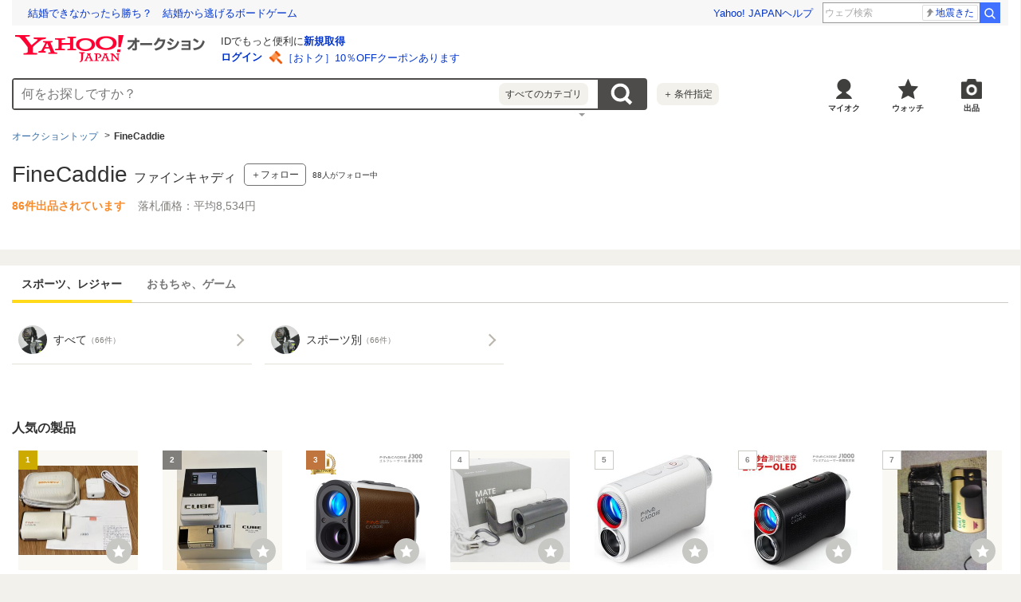

--- FILE ---
content_type: text/html; charset=utf-8
request_url: https://auctions.yahoo.co.jp/brand/49479/
body_size: 31420
content:
<!DOCTYPE html>
<html lang="ja-JP">
    <head>
                <meta charset="utf-8">
<meta http-equiv="Content-Type" content="text/html; charset=utf-8">
<meta http-equiv="Content-Style-Type" content="text/css">
<meta http-equiv="Content-Script-Type" content="text/javascript">
<meta http-equiv="X-UA-Compatible" content="IE=edge">
<title>Yahoo!オークション - FineCaddie｜ファインキャディの中古品・新品</title>
<meta name="description" content="Yahoo!オークション - FineCaddie｜ファインキャディの中古品・新品ならYahoo!オークション。圧倒的な商品数のネットオークション・フリマで新品、未使用品、中古品、アウトレット品、訳あり品を最安値価格で落札して購入しよう！ 送料無料、手数料無料の商品もあります。不用品の処分には出品、買取がオススメ。">
<link rel="canonical" href="https://auctions.yahoo.co.jp/brand/49479/">
<link rel="stylesheet" href="https://s.yimg.jp/images/auc/pc/brand/css/1.1.4/brand.min.css" media="all">
<link rel="stylesheet" href="https://s.yimg.jp/images/auc/pc/common/css/3.0.3/common.min.css">
<link rel="preload" href="https://s.yimg.jp/images/templa/mhd/v3/css/mhd-v3-patch-pc.css" as="style" onload="this.rel='stylesheet'" />
    <link rel="preload" as="image" href="https://s.yimg.jp/c/logo/f/2.1/a/auctions_r_34_2x.png" />
<link rel="stylesheet" href="https://s.yimg.jp/images/auc/all/common/css/1.0.1/common.min.css" type="text/css">
<!-- Google Tag Manager -->
<script>(function(w,d,s,l,i){w[l]=w[l]||[];w[l].push({'gtm.start':
new Date().getTime(),event:'gtm.js'});var f=d.getElementsByTagName(s)[0],
j=d.createElement(s),dl=l!='dataLayer'?'&l='+l:'';j.async=true;j.src=
'https://www.googletagmanager.com/gtm.js?id='+i+dl;f.parentNode.insertBefore(j,f);
})(window,document,'script','dataLayer','GTM-M2B9CFJ2');</script>
<!-- End Google Tag Manager -->        <script type="text/javascript"><!--
window.onerror = function(msg, url, lineNo, columnNo, error) {
	var detail  = '';
	try {
        if (typeof (error) == "string") {
            detail = error.substr(0, 50);
        } else if (typeof (error) == "object"){
            detail = error.toString().substr(0, 50);
        } else {
            detail = "NotDefinedUnexpectedError";
        }
	} catch (_e) {}
	try {
		var host = "error.auctions.yahoo.co.jp";
		var url = "https://auctions.yahoo.co.jp/error/jserror?"
			+ "device="+encodeURIComponent('pc')+"&"
			+ "url="+encodeURIComponent(location.protocol)+encodeURIComponent(location.host)+encodeURIComponent(location.pathname)+"&"
			+ "message="+encodeURIComponent(msg)+"&"
			+ "detail="+encodeURIComponent(detail);
		new Image().src = url;
	} catch (_e) {
		var url = "https://auctions.yahoo.co.jp/error/jserror?"
				+ "device="+encodeURIComponent('pc')+"&"
				+ "url="+encodeURIComponent(location.protocol)+encodeURIComponent(location.host)+encodeURIComponent(location.pathname)+"&"
				+ "message=NotDefinedUnexpectedError";
		new Image().src = url;
	}
};
--></script>
                    <!--
<PageMap>
<DataObject type="thumbnail">
<Attribute name="src" value="https://auc-pctr.c.yimg.jp/i/auctions.c.yimg.jp/images.auctions.yahoo.co.jp/image/dr000/auc0110/user/a0521421b5b5dfbe1a3ad121ef3a493938f3c4e1c56056d8fe1b246507d705d0/i-img488x480-175982106795197r0tgl268577.jpg?pri=l&w=300&h=300&up=0&nf_src=sy&nf_path=images/auc/pc/top/image/1.0.3/na_170x170.png&nf_st=200"/>
<Attribute name="width" value="100"/>
<Attribute name="height" value="100"/>
</DataObject>
</PageMap>
-->
                </head>
    <body id="allContents">
        <!-- Google Tag Manager (noscript) -->
<noscript><iframe src="https://www.googletagmanager.com/ns.html?id=GTM-M2B9CFJ2" height="0" width="0" style="display:none;visibility:hidden"></iframe></noscript>
<!-- End Google Tag Manager (noscript) -->        <div class="l-wrapper">
            <header class="l-header" id="header">
                <div id="acWrHeader">
<span class="yjGuid"><a name="yjPagetop" id="yjPagetop"></a></span>

<noscript>
      <div class="cm-StaticHeader cm-StaticHeader--pc">
        <div class="cm-StaticHeader__banner">
            <ul class="cm-StaticHeader__items">
                <li class="cm-StaticHeader__item">
                    <a class="cm-StaticHeader__link" href="https://www.yahoo.co.jp/">Yahoo! JAPAN</a>
                </li>
                <li class="cm-StaticHeader__item">
                    <a class="cm-StaticHeader__link" href="https://support.yahoo-net.jp/PccAuctions/s/">ヘルプ</a>
                </li>
            </ul>
        </div>
        <div class="cm-StaticHeader__contents">
            <a class="cm-StaticHeader__logoLink" href="https://auctions.yahoo.co.jp/">
            <img class="cm-StaticHeader__logo cm-StaticHeader__logo--pc" src="https://s.yimg.jp/c/logo/f/2.1/a/auctions_r_34_2x.png" width="238" height="34" alt="Yahoo!オークション" />
            </a>
        </div>
    </div>
</noscript>
<div id="msthd"></div>
<div id="emg-v3"></div>
<script>
    YAHOO = window.YAHOO || {};
    YAHOO.JP = YAHOO.JP || {};
    YAHOO.JP.templa = YAHOO.JP.templa || {};
    YAHOO.JP.templa.MHD = YAHOO.JP.templa.MHD || {};
    function decodeEscapedString(str) {
      var txt = document.createElement("textarea");
      txt.innerHTML = str;
      var htmlDecoded = txt.value;
      try {
          return decodeURIComponent(htmlDecoded);
      } catch (e) {
          return htmlDecoded;
      }
    }
    YAHOO.JP.templa.MHD.param = {
      layout: {
                  mode: "pc",
              },
      loginDoneUrl: decodeEscapedString("https://auctions.yahoo.co.jp/brand/49479/"),
      loginSrc: "auc",
      pcHeader: {
        helpUrl: "https://support.yahoo-net.jp/PccAuctions/s/",
        serviceLogo: {
          url: 'https://auctions.yahoo.co.jp/',
          alt: "Yahoo!オークション",
          src: "https://s.yimg.jp/c/logo/f/2.1/a/auctions_r_34_2x.png",
        },
      },
      spHeader: {
        serviceLogo: {
          url: 'https://auctions.yahoo.co.jp/',
          alt: 'Yahoo!オークション',
          src: 'https://s.yimg.jp/c/logo/s/2.1/a/auctions_r_22_2x.png',
        },
        sidebar: {
          zIndex: 5000001,
          menuList: [
            {
              title: 'Yahoo!オークション',
              lines: [
                {
                  columns: [
                    {
                      title: '出品',
                      link: {
                        url: 'https://auctions.yahoo.co.jp/jp/show/submit?category=0',
                      },
                    },
                  ],
                },
                {
                  columns: [
                    {
                      title: 'マイ・オークション',
                      link: {
                        url: 'https://auctions.yahoo.co.jp/my',
                      },
                    },
                  ],
                },
                {
                  columns: [
                    {
                      title: '入札中',
                      link: {
                        url: 'https://auctions.yahoo.co.jp/my/bidding',
                      },
                    },
                    {
                      title: '出品中',
                      link: {
                        url: 'https://auctions.yahoo.co.jp/my/selling',
                      },
                    },
                  ],
                },
                {
                  columns: [
                    {
                      title: '落札分',
                      link: {
                        url: 'https://auctions.yahoo.co.jp/my/won',
                      },
                    },
                    {
                      title: '出品終了分',
                      link: {
                        url: 'https://auctions.yahoo.co.jp/my/closed',
                      },
                    },
                  ],
                },
                {
                  columns: [
                    {
                      title: 'ウォッチリスト',
                      link: {
                        url: 'https://auctions.yahoo.co.jp/my/watchlist',
                      },
                    },
                  ],
                },
                {
                  columns: [
                    {
                      title: '保存した検索条件',
                      link: {
                        url: 'https://auctions.yahoo.co.jp/search/myshortcut?type=list',
                      },
                    },
                  ],
                },
                {
                  columns: [
                    {
                      title: 'フォローリスト',
                      link: {
                        url: 'https://auctions.yahoo.co.jp/follow/list/',
                      },
                    },
                  ],
                },
                {
                  columns: [
                    {
                      title: '閲覧履歴',
                      link: {
                        url: 'https://auctions.yahoo.co.jp/jp/show/browse_history',
                      },
                    },
                  ],
                },
                {
                  columns: [
                    {
                      title: '獲得済みクーポン',
                      link: {
                        url: 'https://auctions.yahoo.co.jp/coupon/list',
                      },
                    },
                  ],
                },
                {
                  columns: [
                    {
                      title: 'オプション/設定',
                      link: {
                        url: 'https://auctions.yahoo.co.jp/jp/show/prefs',
                      },
                    },
                  ],
                },
              ],
            },
            {
              title: 'カテゴリから探す',
              lines: [
                {
                  columns: [
                    {
                      title: 'コンピュータ',
                      link: {
                        url: 'https://auctions.yahoo.co.jp/list3/23336-category.html',
                      },
                    },
                  ],
                },
                {
                  columns: [
                    {
                      title: '家電、AV、カメラ',
                      link: {
                        url: 'https://auctions.yahoo.co.jp/list3/23632-category.html',
                      },
                    },
                  ],
                },
                {
                  columns: [
                    {
                      title: '音楽',
                      link: {
                        url: 'https://auctions.yahoo.co.jp/list3/22152-category.html',
                      },
                    },
                  ],
                },
                {
                  columns: [
                    {
                      title: '本、雑誌',
                      link: {
                        url: 'https://auctions.yahoo.co.jp/list4/21600-category.html',
                      },
                    },
                  ],
                },
                {
                  columns: [
                    {
                      title: '映画、ビデオ',
                      link: {
                        url: 'https://auctions.yahoo.co.jp/list4/21964-category.html',
                      },
                    },
                  ],
                },
                {
                  columns: [
                    {
                      title: 'おもちゃ、ゲーム',
                      link: {
                        url: 'https://auctions.yahoo.co.jp/list4/25464-category.html',
                      },
                    },
                  ],
                },
                {
                  columns: [
                    {
                      title: 'ホビー、カルチャー',
                      link: {
                        url: 'https://auctions.yahoo.co.jp/list5/24242-category.html',
                      },
                    },
                  ],
                },
                {
                  columns: [
                    {
                      title: 'アンティーク、コレクション',
                      link: {
                        url: 'https://auctions.yahoo.co.jp/list5/20000-category.html',
                      },
                    },
                  ],
                },
                {
                  columns: [
                    {
                      title: 'スポーツ、レジャー',
                      link: {
                        url: 'https://auctions.yahoo.co.jp/list4/24698-category.html',
                      },
                    },
                  ],
                },
                {
                  columns: [
                    {
                      title: '自動車、オートバイ',
                      link: {
                        url: 'https://auctions.yahoo.co.jp/list1/26318-category.html',
                      },
                    },
                  ],
                },
                {
                  columns: [
                    {
                      title: 'ファッション',
                      link: {
                        url: 'https://auctions.yahoo.co.jp/list2/23000-category.html',
                      },
                    },
                  ],
                },
                {
                  columns: [
                    {
                      title: 'アクセサリー、時計',
                      link: {
                        url: 'https://auctions.yahoo.co.jp/list5/23140-category.html',
                      },
                    },
                  ],
                },
                {
                  columns: [
                    {
                      title: 'ビューティ、ヘルスケア',
                      link: {
                        url: 'https://auctions.yahoo.co.jp/list3/42177-category.html',
                      },
                    },
                  ],
                },
                {
                  columns: [
                    {
                      title: '食品、飲料',
                      link: {
                        url: 'https://auctions.yahoo.co.jp/list4/23976-category.html',
                      },
                    },
                  ],
                },
                {
                  columns: [
                    {
                      title: '住まい、インテリア',
                      link: {
                        url: 'https://auctions.yahoo.co.jp/list5/24198-category.html',
                      },
                    },
                  ],
                },
                {
                  columns: [
                    {
                      title: 'ペット、生き物',
                      link: {
                        url: 'https://auctions.yahoo.co.jp/list3/2084055844-category.html',
                      },
                    },
                  ],
                },
                {
                  columns: [
                    {
                      title: '事務、店舗用品',
                      link: {
                        url: 'https://auctions.yahoo.co.jp/list5/22896-category.html',
                      },
                    },
                  ],
                },
                {
                  columns: [
                    {
                      title: '花、園芸',
                      link: {
                        url: 'https://auctions.yahoo.co.jp/list5/26086-category.html',
                      },
                    },
                  ],
                },
                {
                  columns: [
                    {
                      title: 'チケット、金券、宿泊予約',
                      link: {
                        url: 'https://auctions.yahoo.co.jp/list5/2084043920-category.html',
                      },
                    },
                  ],
                },
                {
                  columns: [
                    {
                      title: 'ベビー用品',
                      link: {
                        url: 'https://auctions.yahoo.co.jp/list4/24202-category.html',
                      },
                    },
                  ],
                },
                {
                  columns: [
                    {
                      title: 'タレントグッズ',
                      link: {
                        url: 'https://auctions.yahoo.co.jp/list3/2084032594-category.html',
                      },
                    },
                  ],
                },
                {
                  columns: [
                    {
                      title: 'コミック、アニメグッズ',
                      link: {
                        url: 'https://auctions.yahoo.co.jp/list5/20060-category.html',
                      },
                    },
                  ],
                },
                {
                  columns: [
                    {
                      title: '不動産',
                      link: {
                        url: 'https://auctions.yahoo.co.jp/list6/2084060731-category.html',
                      },
                    },
                  ],
                },
                {
                  columns: [
                    {
                      title: 'チャリティー',
                      link: {
                        url: 'https://auctions.yahoo.co.jp/list3/2084217893-category.html',
                      },
                    },
                  ],
                },
                {
                  columns: [
                    {
                      title: 'その他',
                      link: {
                        url: 'https://auctions.yahoo.co.jp/list3/26084-category.html',
                      },
                    },
                  ],
                },
              ],
            },
            {
              title: 'お知らせ',
              lines: [
                {
                  columns: [
                    {
                      title: 'お知らせ',
                      link: {
                        url: 'https://auctions.yahoo.co.jp/topic/notice/',
                      },
                    },
                  ],
                },
              ],
            },
            {
              title: '困ったとき',
              lines: [
                {
                  columns: [
                    {
                      title: 'ヘルプ',
                      link: {
                        url: 'https://support.yahoo-net.jp/SccAuctions/s/',
                      },
                    },
                  ],
                },
                {
                  columns: [
                    {
                      title: 'ご利用ガイド',
                      link: {
                        url: 'https://auctions.yahoo.co.jp/guide/m/navi/',
                      },
                    },
                  ],
                },
                {
                  columns: [
                    {
                      title: '安心安全な取引のために',
                      link: {
                        url: 'https://auctions.yahoo.co.jp/guide/guide/safesupport/',
                      },
                    },
                  ],
                },
              ],
            },
          ],
          footer: {
            texts: ['(C)LY Corporation'],
            fontSize: 12,
          },
        },
      },
    };
</script>
<script
    defer="defer"
    src="https://s.yimg.jp/images/templa/mhd/v3/js/mhd-v3-templa.js"
></script>
<script
    defer="defer"
    src="https://s.yimg.jp/images/templa/emg/v3/js/emg-v3-templa.js"
  ></script>



<!-- acMdAlertMsg -->
<noscript>
<div class="acMdAlertMsg">
<div class="untBody">
<p><em>現在JavaScriptの設定が無効になっています。</em></p>
<p class="decTxt">すべての機能を利用するにはJavaScriptの設定を有効にしてください。<a href="https://support.yahoo-net.jp/noscript">JavaScriptの設定を変更する方法はこちら</a>。</p>
</div>
</div>
</noscript>
<!-- /acMdAlertMsg -->






<!-- acMdAttention -->

<!-- /acMdAttention -->

<div id="acWrGlobalNavi">


<!-- acMdSearchForm -->
<div class="acMdSearchForm">
<div id="readJsonp"></div>

<script>
var js_param = new Array();
js_param['sug_on'] = false;
js_param['category_url'] = 'https://auctions.yahoo.co.jp/category/list/';
js_param['fp_as_off'] = 'https://search.yahoo.co.jp/web/savepref?fp_as=0';
js_param['fp_as_on'] = 'https://search.yahoo.co.jp/web/savepref?fp_as=1';
js_param['sug_api_host'] = 'assist-search.yahooapis.jp';
js_param['sug_api_path'] = '/SuggestSearchService/V3/webassistSearch';
js_param['sug_api_appid'] = 'Hy5EaxCxg66QNDm0cEojk3JOZS470WbaRqWtIpaQ4Tc7s8v6IK8AO45lFd3bwAwJzlZc';
js_param['sug_src'] = 'auc';
</script>

<form id="sbn" action="https://auctions.yahoo.co.jp/search/search" name="sbn">

<input id="cateNum" type="hidden" value="" name="auccat">
<input id="brand_id" type="hidden" value="149479" name="brand_id">
<input name="tab_ex" value="commerce" type="hidden">
<input name="ei" value="utf-8" type="hidden">
<input id="aq" type="hidden" name="aq" value="-1">
<input id="oq" type=hidden name="oq" value="">
<input id="sc_i" type=hidden name="sc_i" value="">
<div class="untBody">
<div class="ptsInputTxt">

<input id="yschsp"
        type="text"
    name="p"
        autocomplete="on"
    placeholder="何をお探しですか？">
<span title="キーワードを消す" id="sbnClearBtn2" class="o">×</span>
<div id="Sb_2" class="srchAssistOFF">
<div style="display: none;" id="srchAssistBd">
</div>
</div>

</div>
<div class="ptsCate"><p>すべてのカテゴリ</p></div>
<div class="ptsSearchBtn"><input id="acHdSchBtn" alt="検索" type="image" value="検 索" src="//s.yimg.jp/images/clear.gif"  data-cl-params="_cl_vmodule:sbox_bra;_cl_link:button;_cl_position:1;" ></div>
<div class="ptsPanel">
<div class="list cf">
<ul>
<li class="on" id="elCate">すべて</li>
<li id="elCate23336">コンピュータ</li>
<li id="elCate23632">家電、AV、カメラ</li>
<li id="elCate22152">音楽</li>
<li id="elCate21600">本、雑誌</li>
<li id="elCate21964">映画、ビデオ</li>
<li id="elCate25464">おもちゃ、ゲーム</li>
<li id="elCate24242">ホビー、カルチャー</li>
<li id="elCate20000">アンティーク、コレクション</li>
</ul>
<ul>
<li id="elCate24698">スポーツ、レジャー</li>
<li id="elCate26318">自動車、オートバイ</li>
<li id="elCate23000">ファッション</li>
<li id="elCate23140">アクセサリー、時計</li>
<li id="elCate42177">ビューティ、ヘルスケア</li>
<li id="elCate23976">食品、飲料</li>
<li id="elCate24198">住まい、インテリア</li>
<li id="elCate2084055844">ペット、生き物</li>
<li id="elCate22896">事務、店舗用品</li>
</ul>
<ul>
<li id="elCate26086">花、園芸</li>
<li id="elCate2084043920">チケット、金券、宿泊予約</li>
<li id="elCate24202">ベビー用品</li>
<li id="elCate2084032594">タレントグッズ</li>
<li id="elCate20060">コミック、アニメグッズ</li>
<li id="elCate2084060731">不動産</li>
<li id="elCate2084217893">チャリティー</li>
<li id="elCate26084">その他</li>
</ul>
<span class="closeBtn">閉じる</span>
</div>
</div>
<div class="ptsOption">
<a href="https://auctions.yahoo.co.jp/search/advanced?auccat=0" rel="nofollow"  data-cl-params="_cl_vmodule:sbox_bra;_cl_link:adv;_cl_position:1;" ><span>＋</span>条件指定</a>
</div>
</div>
</form>
</div>
<!-- /acMdSearchForm -->

<!-- HeaderNavi-->
<div class="HeaderNavi">
    <ul class="HeaderNavi__items">
        <li class="HeaderNavi__item"><a class="HeaderNavi__link HeaderNavi__link--myauc" href="https://auctions.yahoo.co.jp/my"  data-cl-params="_cl_vmodule:nav_head;_cl_link:myauc;_cl_position:1;"  rel="nofollow">マイオク</a></li>
        <li class="HeaderNavi__item"><a class="HeaderNavi__link HeaderNavi__link--watch" href="https://auctions.yahoo.co.jp/my/watchlist"  data-cl-params="_cl_vmodule:nav_head;_cl_link:wl_head;_cl_position:1;"  rel="nofollow">ウォッチ</a></li>
        <li class="HeaderNavi__item"><a class="HeaderNavi__link HeaderNavi__link--sell" href="https://auctions.yahoo.co.jp/sell/jp/show/submit?category=0"  data-cl-params="_cl_vmodule:nav_head;_cl_link:sell;_cl_position:1;"  rel="nofollow">出品</a></li>
    </ul>
</div>
<!-- / HeaderNavi-->
</div>
<!--/#acWrGlobalNavi-->



</div>
<!--/#acWrHeader-->

<script type="text/javascript">
var headerBeaconClickSec = "sbox_bra";
</script>
                                <nav class="CategoryTree">
    <ul class="CategoryTree__items">
        <li class="CategoryTree__item">
            <a
                class="CategoryTree__text"
                href="https://auctions.yahoo.co.jp"
                 data-cl-params="_cl_vmodule:cmtde;_cl_link:top;_cl_position:1;" 
            >オークショントップ</a>
        </li>
                            <li class="CategoryTree__item">
                                    <span class="CategoryTree__text">FineCaddie</span>
                                </li>
                </ul>
</nav>
            </header>
            <main class="l-contents">
                <div class="Container">
                    <div class="Container__inner">
                                                <div class="Header">
    <div class="Header__titleArea">
        <h1 class="Header__title">
            <span class="Header__name">FineCaddie</span>
            <span class="Header__kana">ファインキャディ</span>
        </h1>
                <div class="Header__follow">
            <div class="Header__followButton">
                    <button class="Button Button--follow cl-noclick-log "
                        type="button"
                        data-url="https://auctions.yahoo.co.jp/follow/brand/add?brandId=49479&crumb="
                        data-cl-nofollow="on"
                         data-cl-params="_cl_vmodule:bfol;_cl_link:fol;_cl_position:1;shpbndid:49479;bndid:149479;bndname:FineCaddie;bndflg:true;sw:off;" 
                    >＋フォロー</button>
                <div class="Balloon Balloon--follow" style="display:none"></div>
            </div>
                        <span class="Header__followCount"><span id="brandFollower">88</span>人がフォロー中</span>
                    </div>
            </div>
    <p class="Header__info">
        <span class="Header__count">86件出品されています</span>
                <span class="Header__price">落札価格：平均8,534円</span>
            </p>
</div>
                                                                    </div>
                </div>
                <div class="Container u-paddingB4">
                    <div class="Container__inner">
                                                            <section class="Carousel js-carousel Carousel--tabs">
        <div class="Carousel__body">
            <div class="Carousel__inner js-carousel-view">
                <div class="Carousel__controller">
                    <a class="Carousel__button Carousel__button--prev js-carousel-prev is-disabled cl-nofollow" href="#dummy">前の画像</a>
                </div>
                <ul class="Carousel__items js-carousel-items">
                                                            <li class="Carousel__item js-carousel-item">
                            <div class="TabItem TabItem--current">
                                <div class="TabItem__inner">
                                    <span class="TabItem__text">スポーツ、レジャー</span>
                                </div>
                            </div>
                        </li>
                                                                                <li class="Carousel__item js-carousel-item">
                            <div class="TabItem">
                                <a
                                    class="TabItem__inner"
                                    href="https://auctions.yahoo.co.jp/brand/49479?category_id=25464#Tab"
                                    rel="nofollow"
                                     data-cl-params="_cl_vmodule:ctab;_cl_link:lk;_cl_position:2;catid:25464;" 
                                >
                                    <span class="TabItem__text">おもちゃ、ゲーム</span>
                                </a>
                            </div>
                        </li>
                                                    </ul>
                <div class="Carousel__controller"><a class="Carousel__button Carousel__button--next js-carousel-next cl-nofollow" href="#dummy">次の画像</a></div>
            </div>
        </div>
    </section>
<section class="List">
    <div class="List__body">
        <ul class="List__items">
                        <li class="List__item">
                <a class="List__link" href="https://auctions.yahoo.co.jp/category/list/24698/?auccat=24698&brand_id=149479&n=100&b=1&nockie=1&s1=score2&o1=d"  data-cl-params="_cl_vmodule:cat;_cl_link:catlk;_cl_position:1;catid:24698;" >
                    <img class="List__image" src="https://auc-pctr.c.yimg.jp/i/auctions.c.yimg.jp/images.auctions.yahoo.co.jp/image/dr000/auc0201/user/e353c77e627f042633fad7e981bf2765615d124f7db1014420ff696a87211567/i-img862x1200-17682795539196q0vymp36.jpg?pri=l&w=300&h=300&up=0&nf_src=sy&nf_path=images/auc/pc/top/image/1.0.3/na_170x170.png&nf_st=200" alt="スポーツ、レジャー" width="71" height="100" loading="lazy">
                    <span class="List__text">すべて<span class="List__note">（66件）</span></span>
                                    </a>
            </li>
                    <li class="List__item">
                <a
                    class="List__link"
                    href="https://auctions.yahoo.co.jp/category/list/25152/?auccat=25152&brand_id=149479&n=100&b=1&nockie=1&s1=score2&o1=d"
                     data-cl-params="_cl_vmodule:cat;_cl_link:catlk;_cl_position:2;catid:25152;" 
                >
                    <img class="List__image" src="https://auc-pctr.c.yimg.jp/i/auctions.c.yimg.jp/images.auctions.yahoo.co.jp/image/dr000/auc0201/user/e353c77e627f042633fad7e981bf2765615d124f7db1014420ff696a87211567/i-img862x1200-17682795539196q0vymp36.jpg?pri=l&w=300&h=300&up=0&nf_src=sy&nf_path=images/auc/pc/top/image/1.0.3/na_170x170.png&nf_st=200" alt="スポーツ別" width="71" height="100" loading="lazy">
                    <span class="List__text">スポーツ別<span class="List__note">（66件）</span></span>
                                    </a>
            </li>
                </ul>
    </div>
</section>
                                                                                                                        <section class="Pickup js-recommend" data-recommend-expand="true" data-recommend-expand-defaultrow="1">
    <header class="Pickup__header">
        <h2 class="Pickup__title">人気の製品</h2>
    </header>
    <div class="Pickup__body js-recommend-body">
        <ul class="Pickup__items js-recommend-items">
                        <li class="Pickup__item js-recommend-item">
                <div class="Product Product--catalog">
                    <div class="Product__image">
                        <a class="Product__imageLink" href="https://auctions.yahoo.co.jp/catalog/detail/9ed4420de7/?target=list&done=https%3A%2F%2Fauctions.yahoo.co.jp%2Fbrand%2F49479%2F"  data-cl-params="_cl_vmodule:plr_pdt;_cl_link:img;_cl_position:1;cid:9ed4420de7;" >
                            <img class="Product__imageData" title="ファインキャディ J300 レーザー距離計（ホワイト）" src="https://auc-pctr.c.yimg.jp/i/auctions.c.yimg.jp/images.auctions.yahoo.co.jp/image/dr000/auc0201/user/e353c77e627f042633fad7e981bf2765615d124f7db1014420ff696a87211567/i-img1200x901-17685544524734orywkf13293.jpg?pri=l&w=300&h=300&up=0&nf_src=sy&nf_path=images/auc/pc/top/image/1.0.3/na_170x170.png&nf_st=200" width="133" height="100" loading="lazy">
                            <div class="Product__imageIcon">
                                <span class="Product__icon Product__icon--rankingGold">1</span>
                            </div>
                        </a>
                                                <div class="Product__watch">
                            <button class="Button Button--watch js-wishlist-dialog is-off" type="button"
                            data-cid="9ed4420de7"
                            data-addurl="/wishlist/add?cID=9ed4420de7&.crumb="
                            data-removeurl="/wishlist/delete?cID=9ed4420de7&.crumb="
                             data-cl-params="_cl_vmodule:ack;_cl_link:wish;_cl_position:1;pdctid:9ed4420de7;jancode:;itmcnt:;catid:;" 
                            >ほしい物</button>
                        </div>
                        <div class="Balloon Balloon--watch js-wishlist-wrap"></div>
                                            </div>
                        <a class="Product__link" href="https://auctions.yahoo.co.jp/catalog/detail/9ed4420de7/?target=list&done=https%3A%2F%2Fauctions.yahoo.co.jp%2Fbrand%2F49479%2F"  data-cl-params="_cl_vmodule:plr_pdt;_cl_link:img;_cl_position:1;cid:9ed4420de7;" >
                            <p class="Product__title">ファインキャディ J300 レーザー距離計（ホワイト）</p>
                                                    <p class="Product__line"><span class="Product__priceValue">5,500円〜</span></p>
                                                </a>
                </div>
            </li>
                        <li class="Pickup__item js-recommend-item">
                <div class="Product Product--catalog">
                    <div class="Product__image">
                        <a class="Product__imageLink" href="https://auctions.yahoo.co.jp/catalog/detail/63feb50724/?target=list&done=https%3A%2F%2Fauctions.yahoo.co.jp%2Fbrand%2F49479%2F"  data-cl-params="_cl_vmodule:plr_pdt;_cl_link:img;_cl_position:2;cid:63feb50724;" >
                            <img class="Product__imageData" title="キャディトーク CUBE レーザー距離計" src="https://auc-pctr.c.yimg.jp/i/auctions.c.yimg.jp/images.auctions.yahoo.co.jp/image/dr000/auc0112/user/0feb781d15e9e0c19fcdc0fdbb811edec7cfce89be846988962e675480626b4a/i-img900x1200-176516362139193bykhy51202.jpg?pri=l&w=300&h=300&up=0&nf_src=sy&nf_path=images/auc/pc/top/image/1.0.3/na_170x170.png&nf_st=200" width="75" height="100" loading="lazy">
                            <div class="Product__imageIcon">
                                <span class="Product__icon Product__icon--rankingSilver">2</span>
                            </div>
                        </a>
                                                <div class="Product__watch">
                            <button class="Button Button--watch js-wishlist-dialog is-off" type="button"
                            data-cid="63feb50724"
                            data-addurl="/wishlist/add?cID=63feb50724&.crumb="
                            data-removeurl="/wishlist/delete?cID=63feb50724&.crumb="
                             data-cl-params="_cl_vmodule:ack;_cl_link:wish;_cl_position:2;pdctid:63feb50724;jancode:;itmcnt:;catid:;" 
                            >ほしい物</button>
                        </div>
                        <div class="Balloon Balloon--watch js-wishlist-wrap"></div>
                                            </div>
                        <a class="Product__link" href="https://auctions.yahoo.co.jp/catalog/detail/63feb50724/?target=list&done=https%3A%2F%2Fauctions.yahoo.co.jp%2Fbrand%2F49479%2F"  data-cl-params="_cl_vmodule:plr_pdt;_cl_link:img;_cl_position:2;cid:63feb50724;" >
                            <p class="Product__title">キャディトーク CUBE レーザー距離計</p>
                                                    <p class="Product__line"><span class="Product__priceValue">10,000円〜</span></p>
                                                </a>
                </div>
            </li>
                        <li class="Pickup__item js-recommend-item">
                <div class="Product Product--catalog">
                    <div class="Product__image">
                        <a class="Product__imageLink" href="https://auctions.yahoo.co.jp/catalog/detail/8ad6115b3b/?target=list&done=https%3A%2F%2Fauctions.yahoo.co.jp%2Fbrand%2F49479%2F"  data-cl-params="_cl_vmodule:plr_pdt;_cl_link:img;_cl_position:3;cid:8ad6115b3b;" >
                            <img class="Product__imageData" title="ファインキャディ J300 レーザー距離計（ブラウン）" src="https://auc-pctr.c.yimg.jp/i/auctions.c.yimg.jp/images.auctions.yahoo.co.jp/image/dr000/auc0108/user/7963f9c555ac251c8de380ca6c466aff916b1bd2c19387058e0d83155e7cfb0f/i-img1000x1000-1755337123693515bih1a531.jpg?pri=l&w=300&h=300&up=0&nf_src=sy&nf_path=images/auc/pc/top/image/1.0.3/na_170x170.png&nf_st=200" width="100" height="100" loading="lazy">
                            <div class="Product__imageIcon">
                                <span class="Product__icon Product__icon--rankingBronze">3</span>
                            </div>
                        </a>
                                                <div class="Product__watch">
                            <button class="Button Button--watch js-wishlist-dialog is-off" type="button"
                            data-cid="8ad6115b3b"
                            data-addurl="/wishlist/add?cID=8ad6115b3b&.crumb="
                            data-removeurl="/wishlist/delete?cID=8ad6115b3b&.crumb="
                             data-cl-params="_cl_vmodule:ack;_cl_link:wish;_cl_position:3;pdctid:8ad6115b3b;jancode:;itmcnt:;catid:;" 
                            >ほしい物</button>
                        </div>
                        <div class="Balloon Balloon--watch js-wishlist-wrap"></div>
                                            </div>
                        <a class="Product__link" href="https://auctions.yahoo.co.jp/catalog/detail/8ad6115b3b/?target=list&done=https%3A%2F%2Fauctions.yahoo.co.jp%2Fbrand%2F49479%2F"  data-cl-params="_cl_vmodule:plr_pdt;_cl_link:img;_cl_position:3;cid:8ad6115b3b;" >
                            <p class="Product__title">ファインキャディ J300 レーザー距離計（ブラウン）</p>
                                                    <p class="Product__line"><span class="Product__priceValue">8,250円〜</span></p>
                                                </a>
                </div>
            </li>
                        <li class="Pickup__item js-recommend-item">
                <div class="Product Product--catalog">
                    <div class="Product__image">
                        <a class="Product__imageLink" href="https://auctions.yahoo.co.jp/catalog/detail/31f93d08bf/?target=list&done=https%3A%2F%2Fauctions.yahoo.co.jp%2Fbrand%2F49479%2F"  data-cl-params="_cl_vmodule:plr_pdt;_cl_link:img;_cl_position:4;cid:31f93d08bf;" >
                            <img class="Product__imageData" title="R2G MATE MINI" src="https://auc-pctr.c.yimg.jp/i/auctions.c.yimg.jp/images.auctions.yahoo.co.jp/image/dr000/auc0111/user/e96b8fd1dea170a9fb0691e0deda4420519f1eccc6b05417af75b9bdfdd3f99d/i-img835x724-17642045267072havymr122886.jpg?pri=l&w=300&h=300&up=0&nf_src=sy&nf_path=images/auc/pc/top/image/1.0.3/na_170x170.png&nf_st=200" width="115" height="100" loading="lazy">
                            <div class="Product__imageIcon">
                                <span class="Product__icon Product__icon--ranking">4</span>
                            </div>
                        </a>
                                                <div class="Product__watch">
                            <button class="Button Button--watch js-wishlist-dialog is-off" type="button"
                            data-cid="31f93d08bf"
                            data-addurl="/wishlist/add?cID=31f93d08bf&.crumb="
                            data-removeurl="/wishlist/delete?cID=31f93d08bf&.crumb="
                             data-cl-params="_cl_vmodule:ack;_cl_link:wish;_cl_position:4;pdctid:31f93d08bf;jancode:;itmcnt:;catid:;" 
                            >ほしい物</button>
                        </div>
                        <div class="Balloon Balloon--watch js-wishlist-wrap"></div>
                                            </div>
                        <a class="Product__link" href="https://auctions.yahoo.co.jp/catalog/detail/31f93d08bf/?target=list&done=https%3A%2F%2Fauctions.yahoo.co.jp%2Fbrand%2F49479%2F"  data-cl-params="_cl_vmodule:plr_pdt;_cl_link:img;_cl_position:4;cid:31f93d08bf;" >
                            <p class="Product__title">R2G MATE MINI</p>
                                                    <p class="Product__line"><span class="Product__priceValue">14,800円〜</span></p>
                                                </a>
                </div>
            </li>
                        <li class="Pickup__item js-recommend-item">
                <div class="Product Product--catalog">
                    <div class="Product__image">
                        <a class="Product__imageLink" href="https://auctions.yahoo.co.jp/catalog/detail/3dd710cddc/?target=list&done=https%3A%2F%2Fauctions.yahoo.co.jp%2Fbrand%2F49479%2F"  data-cl-params="_cl_vmodule:plr_pdt;_cl_link:img;_cl_position:5;cid:3dd710cddc;" >
                            <img class="Product__imageData" title="ファインキャディ J1000 レーザー距離計（ホワイト）" src="https://auc-pctr.c.yimg.jp/i/auctions.c.yimg.jp/images.auctions.yahoo.co.jp/image/dr000/auc0407/users/2ebb936a999dd137bb344b4a44c703cd64155f56/i-img500x500-1688223691qevr1u18.jpg?pri=l&w=300&h=300&up=0&nf_src=sy&nf_path=images/auc/pc/top/image/1.0.3/na_170x170.png&nf_st=200" width="100" height="100" loading="lazy">
                            <div class="Product__imageIcon">
                                <span class="Product__icon Product__icon--ranking">5</span>
                            </div>
                        </a>
                                                <div class="Product__watch">
                            <button class="Button Button--watch js-wishlist-dialog is-off" type="button"
                            data-cid="3dd710cddc"
                            data-addurl="/wishlist/add?cID=3dd710cddc&.crumb="
                            data-removeurl="/wishlist/delete?cID=3dd710cddc&.crumb="
                             data-cl-params="_cl_vmodule:ack;_cl_link:wish;_cl_position:5;pdctid:3dd710cddc;jancode:;itmcnt:;catid:;" 
                            >ほしい物</button>
                        </div>
                        <div class="Balloon Balloon--watch js-wishlist-wrap"></div>
                                            </div>
                        <a class="Product__link" href="https://auctions.yahoo.co.jp/catalog/detail/3dd710cddc/?target=list&done=https%3A%2F%2Fauctions.yahoo.co.jp%2Fbrand%2F49479%2F"  data-cl-params="_cl_vmodule:plr_pdt;_cl_link:img;_cl_position:5;cid:3dd710cddc;" >
                            <p class="Product__title">ファインキャディ J1000 レーザー距離計（ホワイト）</p>
                                                    <p class="Product__line"><span class="Product__priceValue">20,000円〜</span></p>
                                                </a>
                </div>
            </li>
                        <li class="Pickup__item js-recommend-item">
                <div class="Product Product--catalog">
                    <div class="Product__image">
                        <a class="Product__imageLink" href="https://auctions.yahoo.co.jp/catalog/detail/0f45562c5c/?target=list&done=https%3A%2F%2Fauctions.yahoo.co.jp%2Fbrand%2F49479%2F"  data-cl-params="_cl_vmodule:plr_pdt;_cl_link:img;_cl_position:6;cid:0f45562c5c;" >
                            <img class="Product__imageData" title="ファインキャディ J1000 レーザー距離計" src="https://auc-pctr.c.yimg.jp/i/auctions.c.yimg.jp/images.auctions.yahoo.co.jp/image/dr000/auc0101/user/308f544ec0ecc54a2685a9f9a2cf7bff970e5ef97083efb0726a4725bac2e441/i-img1200x1195-173747286210742tufgc32.jpg?pri=l&w=300&h=300&up=0&nf_src=sy&nf_path=images/auc/pc/top/image/1.0.3/na_170x170.png&nf_st=200" width="100" height="100" loading="lazy">
                            <div class="Product__imageIcon">
                                <span class="Product__icon Product__icon--ranking">6</span>
                            </div>
                        </a>
                                                <div class="Product__watch">
                            <button class="Button Button--watch js-wishlist-dialog is-off" type="button"
                            data-cid="0f45562c5c"
                            data-addurl="/wishlist/add?cID=0f45562c5c&.crumb="
                            data-removeurl="/wishlist/delete?cID=0f45562c5c&.crumb="
                             data-cl-params="_cl_vmodule:ack;_cl_link:wish;_cl_position:6;pdctid:0f45562c5c;jancode:;itmcnt:;catid:;" 
                            >ほしい物</button>
                        </div>
                        <div class="Balloon Balloon--watch js-wishlist-wrap"></div>
                                            </div>
                        <a class="Product__link" href="https://auctions.yahoo.co.jp/catalog/detail/0f45562c5c/?target=list&done=https%3A%2F%2Fauctions.yahoo.co.jp%2Fbrand%2F49479%2F"  data-cl-params="_cl_vmodule:plr_pdt;_cl_link:img;_cl_position:6;cid:0f45562c5c;" >
                            <p class="Product__title">ファインキャディ J1000 レーザー距離計</p>
                                                    <p class="Product__line"><span class="Product__priceValue">15,000円〜</span></p>
                                                </a>
                </div>
            </li>
                        <li class="Pickup__item js-recommend-item">
                <div class="Product Product--catalog">
                    <div class="Product__image">
                        <a class="Product__imageLink" href="https://auctions.yahoo.co.jp/catalog/detail/z43g1165k3/?target=list&done=https%3A%2F%2Fauctions.yahoo.co.jp%2Fbrand%2F49479%2F"  data-cl-params="_cl_vmodule:plr_pdt;_cl_link:img;_cl_position:7;cid:z43g1165k3;" >
                            <img class="Product__imageData" title="エスコ ゴルフスコープ EA757Z-3" src="https://auc-pctr.c.yimg.jp/i/auctions.c.yimg.jp/images.auctions.yahoo.co.jp/image/dr000/auc0111/user/15137c636a2fed48fc760cd150ae6ab0bd0dcaa0c9f996fcb1a64dafe3b38c3e/i-img900x1200-17623278017755kq3g0m401.jpg?pri=l&w=300&h=300&up=0&nf_src=sy&nf_path=images/auc/pc/top/image/1.0.3/na_170x170.png&nf_st=200" width="75" height="100" loading="lazy">
                            <div class="Product__imageIcon">
                                <span class="Product__icon Product__icon--ranking">7</span>
                            </div>
                        </a>
                                                <div class="Product__watch">
                            <button class="Button Button--watch js-wishlist-dialog is-off" type="button"
                            data-cid="z43g1165k3"
                            data-addurl="/wishlist/add?cID=z43g1165k3&.crumb="
                            data-removeurl="/wishlist/delete?cID=z43g1165k3&.crumb="
                             data-cl-params="_cl_vmodule:ack;_cl_link:wish;_cl_position:7;pdctid:z43g1165k3;jancode:;itmcnt:;catid:;" 
                            >ほしい物</button>
                        </div>
                        <div class="Balloon Balloon--watch js-wishlist-wrap"></div>
                                            </div>
                        <a class="Product__link" href="https://auctions.yahoo.co.jp/catalog/detail/z43g1165k3/?target=list&done=https%3A%2F%2Fauctions.yahoo.co.jp%2Fbrand%2F49479%2F"  data-cl-params="_cl_vmodule:plr_pdt;_cl_link:img;_cl_position:7;cid:z43g1165k3;" >
                            <p class="Product__title">エスコ ゴルフスコープ EA757Z-3</p>
                                                    <p class="Product__line"><span class="Product__priceValue">800円〜</span></p>
                                                </a>
                </div>
            </li>
                        <li class="Pickup__item js-recommend-item">
                <div class="Product Product--catalog">
                    <div class="Product__image">
                        <a class="Product__imageLink" href="https://auctions.yahoo.co.jp/catalog/detail/4e08e42435/?target=list&done=https%3A%2F%2Fauctions.yahoo.co.jp%2Fbrand%2F49479%2F"  data-cl-params="_cl_vmodule:plr_pdt;_cl_link:img;_cl_position:8;cid:4e08e42435;" >
                            <img class="Product__imageData" title="ファインキャディ J3 ミニ レーザー距離計（ブラック）" src="https://auc-pctr.c.yimg.jp/i/auctions.c.yimg.jp/images.auctions.yahoo.co.jp/image/dr000/auc0107/user/5550e88a1d71a777ca6107ca086ed793a5fb4fc8593d049155c342ea79ce30aa/i-img640x480-17526446934563l8biwc17224.jpg?pri=l&w=300&h=300&up=0&nf_src=sy&nf_path=images/auc/pc/top/image/1.0.3/na_170x170.png&nf_st=200" width="133" height="100" loading="lazy">
                            <div class="Product__imageIcon">
                                <span class="Product__icon Product__icon--ranking">8</span>
                            </div>
                        </a>
                                                <div class="Product__watch">
                            <button class="Button Button--watch js-wishlist-dialog is-off" type="button"
                            data-cid="4e08e42435"
                            data-addurl="/wishlist/add?cID=4e08e42435&.crumb="
                            data-removeurl="/wishlist/delete?cID=4e08e42435&.crumb="
                             data-cl-params="_cl_vmodule:ack;_cl_link:wish;_cl_position:8;pdctid:4e08e42435;jancode:;itmcnt:;catid:;" 
                            >ほしい物</button>
                        </div>
                        <div class="Balloon Balloon--watch js-wishlist-wrap"></div>
                                            </div>
                        <a class="Product__link" href="https://auctions.yahoo.co.jp/catalog/detail/4e08e42435/?target=list&done=https%3A%2F%2Fauctions.yahoo.co.jp%2Fbrand%2F49479%2F"  data-cl-params="_cl_vmodule:plr_pdt;_cl_link:img;_cl_position:8;cid:4e08e42435;" >
                            <p class="Product__title">ファインキャディ J3 ミニ レーザー距離計（ブラック）</p>
                                                    <p class="Product__line"><span class="Product__priceValue">9,900円〜</span></p>
                                                </a>
                </div>
            </li>
                    </ul>
    </div>
    <footer class="Pickup__footer">
        <div class="Pickup__more js-recommend-triggerWrap">
            <a class="Pickup__moreLink Pickup__moreLink--open js-recommend-trigger rapidnofollow cl-nofollow" rel="nofollow" href="#dummy" data-cl-nofollow="on">もっと見る</a>
            <a class="Pickup__moreLink Pickup__moreLink--close js-recommend-trigger rapidnofollow cl-nofollow" rel="nofollow" href="#dummy" data-cl-nofollow="on">少なく表示する</a></div>
    </footer>
</section>
                                                                                                                                                                            

                                                        <section class="Carousel js-carousel u-marginB28">
    <header class="Carousel__header">
        <h2 class="Carousel__title">ウォッチ数ランキング</h2>
    </header>
    <div class="Carousel__body">
        <div class="Carousel__inner js-carousel-view">
            <div class="Carousel__controller"><a class="Carousel__button Carousel__button--prev js-carousel-prev cl-nofollow" href="#dummy">前の画像</a></div>
            <ul class="Carousel__items js-carousel-items">
                                <li class="Carousel__item js-carousel-item">
                    <div class="Product">
                        <div class="Product__image">
                            <a class="Product__imageLink" href="https://auctions.yahoo.co.jp/jp/auction/s1203022127"  data-cl-params="_cl_vmodule:wlrank;_cl_link:img;_cl_position:1;" >
                                <img class="Product__imageData" src="https://auc-pctr.c.yimg.jp/i/auctions.c.yimg.jp/images.auctions.yahoo.co.jp/image/dr000/auc0110/user/a0521421b5b5dfbe1a3ad121ef3a493938f3c4e1c56056d8fe1b246507d705d0/i-img488x480-175982106795197r0tgl268577.jpg?pri=l&w=300&h=300&up=0&nf_src=sy&nf_path=images/auc/pc/top/image/1.0.3/na_170x170.png&nf_st=200" alt="送料無料 高精度 ゴルフ 距離計 7測定機能 800M 高低差補正レーザー距離計 距離計測器 手ブレ補正 ゴルフレーザー ゴルフスコープ 光学6X倍" width="101" height="100" loading="lazy"/>
                                <div class="Product__imageIcon">
                                    <span class="Product__icon Product__icon--rankingGold">1</span>
                                </div>
                            </a>
                            <div class="Product__watch">
                                <button class="Button Button--watch js-watch-btn is-off js-auc-ya-event"                                    
                                    rel="nofollow"
                                    type="button"
                                    data-aid="s1203022127"
                                    data-addUrl="/watchlist/add?aID=s1203022127&.crumb="
                                    data-removeurl="/watchlist/delete?aID=s1203022127&.crumb="
                                     data-auc-ya="24698;watch_button_click;s1203022127;brandpage_wlranking"                                      data-cl-params="_cl_vmodule:wlrank;_cl_link:watch;_cl_position:1;" 
                                >ウォッチ</button>
                            </div>
                            <div class="Balloon Balloon--watch js-watch-wrap">
                            </div>
                        </div>
                        <a class="Product__link" href="https://auctions.yahoo.co.jp/jp/auction/s1203022127"  data-cl-params="_cl_vmodule:wlrank;_cl_link:title;_cl_position:1;" >
                            <p class="Product__title">送料無料 高精度 ゴルフ 距離計 7測定機能 800M 高低差補正レーザー距離計 距離計測器 手ブレ補正 ゴルフレーザー ゴルフスコープ 光学6X倍</p>
                            <p class="Product__line">
                                <span class="Product__label">即決</span>
                                <span class="Product__priceValue">9,500円</span>
                            </p>
                        </a>
                    </div>
                </li>
                                <li class="Carousel__item js-carousel-item">
                    <div class="Product">
                        <div class="Product__image">
                            <a class="Product__imageLink" href="https://auctions.yahoo.co.jp/jp/auction/j1170296703"  data-cl-params="_cl_vmodule:wlrank;_cl_link:img;_cl_position:2;" >
                                <img class="Product__imageData" src="https://auc-pctr.c.yimg.jp/i/auctions.c.yimg.jp/images.auctions.yahoo.co.jp/image/dr000/auc0101/user/308f544ec0ecc54a2685a9f9a2cf7bff970e5ef97083efb0726a4725bac2e441/i-img1200x1195-173747286210742tufgc32.jpg?pri=l&w=300&h=300&up=0&nf_src=sy&nf_path=images/auc/pc/top/image/1.0.3/na_170x170.png&nf_st=200" alt="FineCaddie ゴルフ用レーザー距離計 J1000 2カラーOLED表示 超高速 0.1秒測定 1,093yd 充電式 光学6倍望遠 高低差測定 新品未開封品" width="100" height="100" loading="lazy"/>
                                <div class="Product__imageIcon">
                                    <span class="Product__icon Product__icon--rankingSilver">2</span>
                                </div>
                            </a>
                            <div class="Product__watch">
                                <button class="Button Button--watch js-watch-btn is-off js-auc-ya-event"                                    
                                    rel="nofollow"
                                    type="button"
                                    data-aid="j1170296703"
                                    data-addUrl="/watchlist/add?aID=j1170296703&.crumb="
                                    data-removeurl="/watchlist/delete?aID=j1170296703&.crumb="
                                     data-auc-ya="24698;watch_button_click;j1170296703;brandpage_wlranking"                                      data-cl-params="_cl_vmodule:wlrank;_cl_link:watch;_cl_position:2;" 
                                >ウォッチ</button>
                            </div>
                            <div class="Balloon Balloon--watch js-watch-wrap">
                            </div>
                        </div>
                        <a class="Product__link" href="https://auctions.yahoo.co.jp/jp/auction/j1170296703"  data-cl-params="_cl_vmodule:wlrank;_cl_link:title;_cl_position:2;" >
                            <p class="Product__title">FineCaddie ゴルフ用レーザー距離計 J1000 2カラーOLED表示 超高速 0.1秒測定 1,093yd 充電式 光学6倍望遠 高低差測定 新品未開封品</p>
                            <p class="Product__line">
                                <span class="Product__label">現在</span>
                                <span class="Product__priceValue">15,000円</span>
                            </p>
                        </a>
                    </div>
                </li>
                                <li class="Carousel__item js-carousel-item">
                    <div class="Product">
                        <div class="Product__image">
                            <a class="Product__imageLink" href="https://auctions.yahoo.co.jp/jp/auction/u1209378642"  data-cl-params="_cl_vmodule:wlrank;_cl_link:img;_cl_position:3;" >
                                <img class="Product__imageData" src="https://auc-pctr.c.yimg.jp/i/auctions.c.yimg.jp/images.auctions.yahoo.co.jp/image/dr000/auc0111/user/e96b8fd1dea170a9fb0691e0deda4420519f1eccc6b05417af75b9bdfdd3f99d/i-img835x724-17642045267072havymr122886.jpg?pri=l&w=300&h=300&up=0&nf_src=sy&nf_path=images/auc/pc/top/image/1.0.3/na_170x170.png&nf_st=200" alt="中古品 R２G MATE MINI ゴルフ レーザー距離計 充電式 スコープ" width="115" height="100" loading="lazy"/>
                                <div class="Product__imageIcon">
                                    <span class="Product__icon Product__icon--rankingBronze">3</span>
                                </div>
                            </a>
                            <div class="Product__watch">
                                <button class="Button Button--watch js-watch-btn is-off js-auc-ya-event"                                    
                                    rel="nofollow"
                                    type="button"
                                    data-aid="u1209378642"
                                    data-addUrl="/watchlist/add?aID=u1209378642&.crumb="
                                    data-removeurl="/watchlist/delete?aID=u1209378642&.crumb="
                                     data-auc-ya="24698;watch_button_click;u1209378642;brandpage_wlranking"                                      data-cl-params="_cl_vmodule:wlrank;_cl_link:watch;_cl_position:3;" 
                                >ウォッチ</button>
                            </div>
                            <div class="Balloon Balloon--watch js-watch-wrap">
                            </div>
                        </div>
                        <a class="Product__link" href="https://auctions.yahoo.co.jp/jp/auction/u1209378642"  data-cl-params="_cl_vmodule:wlrank;_cl_link:title;_cl_position:3;" >
                            <p class="Product__title">中古品 R２G MATE MINI ゴルフ レーザー距離計 充電式 スコープ</p>
                            <p class="Product__line">
                                <span class="Product__label">即決</span>
                                <span class="Product__priceValue">14,800円</span>
                            </p>
                        </a>
                    </div>
                </li>
                                <li class="Carousel__item js-carousel-item">
                    <div class="Product">
                        <div class="Product__image">
                            <a class="Product__imageLink" href="https://auctions.yahoo.co.jp/jp/auction/e1173348307"  data-cl-params="_cl_vmodule:wlrank;_cl_link:img;_cl_position:4;" >
                                <img class="Product__imageData" src="https://auc-pctr.c.yimg.jp/i/auctions.c.yimg.jp/images.auctions.yahoo.co.jp/image/dr000/auc0102/user/e2af9c2bb58f3d67cfc568c801d742d24a553dcb501f8191c9f94328c24283ed/i-img900x900-17394738277184rzmxep25414.jpg?pri=l&w=300&h=300&up=0&nf_src=sy&nf_path=images/auc/pc/top/image/1.0.3/na_170x170.png&nf_st=200" alt="NINJOR GOLF NJ MINI OLED ゴルフレーザー距離計 " width="100" height="100" loading="lazy"/>
                                <div class="Product__imageIcon">
                                    <span class="Product__icon Product__icon--ranking">4</span>
                                </div>
                            </a>
                            <div class="Product__watch">
                                <button class="Button Button--watch js-watch-btn is-off js-auc-ya-event"                                    
                                    rel="nofollow"
                                    type="button"
                                    data-aid="e1173348307"
                                    data-addUrl="/watchlist/add?aID=e1173348307&.crumb="
                                    data-removeurl="/watchlist/delete?aID=e1173348307&.crumb="
                                     data-auc-ya="24698;watch_button_click;e1173348307;brandpage_wlranking"                                      data-cl-params="_cl_vmodule:wlrank;_cl_link:watch;_cl_position:4;" 
                                >ウォッチ</button>
                            </div>
                            <div class="Balloon Balloon--watch js-watch-wrap">
                            </div>
                        </div>
                        <a class="Product__link" href="https://auctions.yahoo.co.jp/jp/auction/e1173348307"  data-cl-params="_cl_vmodule:wlrank;_cl_link:title;_cl_position:4;" >
                            <p class="Product__title">NINJOR GOLF NJ MINI OLED ゴルフレーザー距離計 </p>
                            <p class="Product__line">
                                <span class="Product__label">即決</span>
                                <span class="Product__priceValue">15,000円</span>
                            </p>
                        </a>
                    </div>
                </li>
                                <li class="Carousel__item js-carousel-item">
                    <div class="Product">
                        <div class="Product__image">
                            <a class="Product__imageLink" href="https://auctions.yahoo.co.jp/jp/auction/c1194840404"  data-cl-params="_cl_vmodule:wlrank;_cl_link:img;_cl_position:5;" >
                                <img class="Product__imageData" src="https://auc-pctr.c.yimg.jp/i/auctions.c.yimg.jp/images.auctions.yahoo.co.jp/image/dr000/auc0108/user/5550e88a1d71a777ca6107ca086ed793a5fb4fc8593d049155c342ea79ce30aa/i-img640x480-175403023620739e0koe6236.jpg?pri=l&w=300&h=300&up=0&nf_src=sy&nf_path=images/auc/pc/top/image/1.0.3/na_170x170.png&nf_st=200" alt="返品OK お買い得品！中古 FINE CADDIE レーザー距離計 ファインキャディ J300 [ホワイト] スコープ" width="133" height="100" loading="lazy"/>
                                <div class="Product__imageIcon">
                                    <span class="Product__icon Product__icon--ranking">5</span>
                                </div>
                            </a>
                            <div class="Product__watch">
                                <button class="Button Button--watch js-watch-btn is-off js-auc-ya-event"                                    
                                    rel="nofollow"
                                    type="button"
                                    data-aid="c1194840404"
                                    data-addUrl="/watchlist/add?aID=c1194840404&.crumb="
                                    data-removeurl="/watchlist/delete?aID=c1194840404&.crumb="
                                     data-auc-ya="24698;watch_button_click;c1194840404;brandpage_wlranking"                                      data-cl-params="_cl_vmodule:wlrank;_cl_link:watch;_cl_position:5;" 
                                >ウォッチ</button>
                            </div>
                            <div class="Balloon Balloon--watch js-watch-wrap">
                            </div>
                        </div>
                        <a class="Product__link" href="https://auctions.yahoo.co.jp/jp/auction/c1194840404"  data-cl-params="_cl_vmodule:wlrank;_cl_link:title;_cl_position:5;" >
                            <p class="Product__title">返品OK お買い得品！中古 FINE CADDIE レーザー距離計 ファインキャディ J300 [ホワイト] スコープ</p>
                            <p class="Product__line">
                                <span class="Product__label">即決</span>
                                <span class="Product__priceValue">8,250円</span>
                            </p>
                        </a>
                    </div>
                </li>
                                <li class="Carousel__item js-carousel-item">
                    <div class="Product">
                        <div class="Product__image">
                            <a class="Product__imageLink" href="https://auctions.yahoo.co.jp/jp/auction/f1186791772"  data-cl-params="_cl_vmodule:wlrank;_cl_link:img;_cl_position:6;" >
                                <img class="Product__imageData" src="https://auc-pctr.c.yimg.jp/i/auctions.c.yimg.jp/images.auctions.yahoo.co.jp/image/dr000/auc0105/user/35f606eaa8a2fc6fb834601005b771a81543862b2184934eb5598f60a18efee7/i-img1200x902-17485315080767d9bvaq27.jpg?pri=l&w=300&h=300&up=0&nf_src=sy&nf_path=images/auc/pc/top/image/1.0.3/na_170x170.png&nf_st=200" alt="Hanience レザー距離計　LW1024ーPRO " width="133" height="100" loading="lazy"/>
                                <div class="Product__imageIcon">
                                    <span class="Product__icon Product__icon--ranking">6</span>
                                </div>
                            </a>
                            <div class="Product__watch">
                                <button class="Button Button--watch js-watch-btn is-off js-auc-ya-event"                                    
                                    rel="nofollow"
                                    type="button"
                                    data-aid="f1186791772"
                                    data-addUrl="/watchlist/add?aID=f1186791772&.crumb="
                                    data-removeurl="/watchlist/delete?aID=f1186791772&.crumb="
                                     data-auc-ya="24698;watch_button_click;f1186791772;brandpage_wlranking"                                      data-cl-params="_cl_vmodule:wlrank;_cl_link:watch;_cl_position:6;" 
                                >ウォッチ</button>
                            </div>
                            <div class="Balloon Balloon--watch js-watch-wrap">
                            </div>
                        </div>
                        <a class="Product__link" href="https://auctions.yahoo.co.jp/jp/auction/f1186791772"  data-cl-params="_cl_vmodule:wlrank;_cl_link:title;_cl_position:6;" >
                            <p class="Product__title">Hanience レザー距離計　LW1024ーPRO </p>
                            <p class="Product__line">
                                <span class="Product__label">現在</span>
                                <span class="Product__priceValue">3,800円</span>
                            </p>
                        </a>
                    </div>
                </li>
                                <li class="Carousel__item js-carousel-item">
                    <div class="Product">
                        <div class="Product__image">
                            <a class="Product__imageLink" href="https://auctions.yahoo.co.jp/jp/auction/j1215771631"  data-cl-params="_cl_vmodule:wlrank;_cl_link:img;_cl_position:7;" >
                                <img class="Product__imageData" src="https://auc-pctr.c.yimg.jp/i/auctions.c.yimg.jp/images.auctions.yahoo.co.jp/image/dr000/auc0201/user/e353c77e627f042633fad7e981bf2765615d124f7db1014420ff696a87211567/i-img862x1200-17682795539196q0vymp36.jpg?pri=l&w=300&h=300&up=0&nf_src=sy&nf_path=images/auc/pc/top/image/1.0.3/na_170x170.png&nf_st=200" alt="ゴルフバディaimW12 高低差加味距離表示あり　グリーン傾斜色表示あり" width="71" height="100" loading="lazy"/>
                                <div class="Product__imageIcon">
                                    <span class="Product__icon Product__icon--ranking">7</span>
                                </div>
                            </a>
                            <div class="Product__watch">
                                <button class="Button Button--watch js-watch-btn is-off js-auc-ya-event"                                    
                                    rel="nofollow"
                                    type="button"
                                    data-aid="j1215771631"
                                    data-addUrl="/watchlist/add?aID=j1215771631&.crumb="
                                    data-removeurl="/watchlist/delete?aID=j1215771631&.crumb="
                                     data-auc-ya="24698;watch_button_click;j1215771631;brandpage_wlranking"                                      data-cl-params="_cl_vmodule:wlrank;_cl_link:watch;_cl_position:7;" 
                                >ウォッチ</button>
                            </div>
                            <div class="Balloon Balloon--watch js-watch-wrap">
                            </div>
                        </div>
                        <a class="Product__link" href="https://auctions.yahoo.co.jp/jp/auction/j1215771631"  data-cl-params="_cl_vmodule:wlrank;_cl_link:title;_cl_position:7;" >
                            <p class="Product__title">ゴルフバディaimW12 高低差加味距離表示あり　グリーン傾斜色表示あり</p>
                            <p class="Product__line">
                                <span class="Product__label">即決</span>
                                <span class="Product__priceValue">9,800円</span>
                            </p>
                        </a>
                    </div>
                </li>
                                <li class="Carousel__item js-carousel-item">
                    <div class="Product">
                        <div class="Product__image">
                            <a class="Product__imageLink" href="https://auctions.yahoo.co.jp/jp/auction/k1217331946"  data-cl-params="_cl_vmodule:wlrank;_cl_link:img;_cl_position:8;" >
                                <img class="Product__imageData" src="https://auc-pctr.c.yimg.jp/i/auctions.c.yimg.jp/images.auctions.yahoo.co.jp/image/dr000/auc0201/user/a25dd4a6f5da19a550affe8926886e184facddc0a917f39717b166056ad1ffe6/i-img480x640-17694092574305351hjnrh8.jpg?pri=l&w=300&h=300&up=0&nf_src=sy&nf_path=images/auc/pc/top/image/1.0.3/na_170x170.png&nf_st=200" alt="1円スタート！　距離計ファインキャディーJ3" width="75" height="100" loading="lazy"/>
                                <div class="Product__imageIcon">
                                    <span class="Product__icon Product__icon--ranking">8</span>
                                </div>
                            </a>
                            <div class="Product__watch">
                                <button class="Button Button--watch js-watch-btn is-off js-auc-ya-event"                                    
                                    rel="nofollow"
                                    type="button"
                                    data-aid="k1217331946"
                                    data-addUrl="/watchlist/add?aID=k1217331946&.crumb="
                                    data-removeurl="/watchlist/delete?aID=k1217331946&.crumb="
                                     data-auc-ya="24698;watch_button_click;k1217331946;brandpage_wlranking"                                      data-cl-params="_cl_vmodule:wlrank;_cl_link:watch;_cl_position:8;" 
                                >ウォッチ</button>
                            </div>
                            <div class="Balloon Balloon--watch js-watch-wrap">
                            </div>
                        </div>
                        <a class="Product__link" href="https://auctions.yahoo.co.jp/jp/auction/k1217331946"  data-cl-params="_cl_vmodule:wlrank;_cl_link:title;_cl_position:8;" >
                            <p class="Product__title">1円スタート！　距離計ファインキャディーJ3</p>
                            <p class="Product__line">
                                <span class="Product__label">現在</span>
                                <span class="Product__priceValue">1円</span>
                            </p>
                        </a>
                    </div>
                </li>
                                <li class="Carousel__item js-carousel-item">
                    <div class="Product">
                        <div class="Product__image">
                            <a class="Product__imageLink" href="https://auctions.yahoo.co.jp/jp/auction/r1196548077"  data-cl-params="_cl_vmodule:wlrank;_cl_link:img;_cl_position:9;" >
                                <img class="Product__imageData" src="https://auc-pctr.c.yimg.jp/i/auctions.c.yimg.jp/images.auctions.yahoo.co.jp/image/dr000/auc0108/user/c977b5c607234c222e5c5f6bea920b6fe4dd0ad1a3d8f20a7d81ab5cacf8d7fd/i-img1200x800-17553418211221615kp84031.jpg?pri=l&w=300&h=300&up=0&nf_src=sy&nf_path=images/auc/pc/top/image/1.0.3/na_170x170.png&nf_st=200" alt="ラスト 新品 送料無料 ゴルフ音声ナビ機能付き防水ワイヤレススピーカー ブラック TecTecTecTeam8【専用ハードケース付き定価13,750円］" width="134" height="89" loading="lazy"/>
                                <div class="Product__imageIcon">
                                    <span class="Product__icon Product__icon--ranking">9</span>
                                </div>
                            </a>
                            <div class="Product__watch">
                                <button class="Button Button--watch js-watch-btn is-off js-auc-ya-event"                                    
                                    rel="nofollow"
                                    type="button"
                                    data-aid="r1196548077"
                                    data-addUrl="/watchlist/add?aID=r1196548077&.crumb="
                                    data-removeurl="/watchlist/delete?aID=r1196548077&.crumb="
                                     data-auc-ya="24698;watch_button_click;r1196548077;brandpage_wlranking"                                      data-cl-params="_cl_vmodule:wlrank;_cl_link:watch;_cl_position:9;" 
                                >ウォッチ</button>
                            </div>
                            <div class="Balloon Balloon--watch js-watch-wrap">
                            </div>
                        </div>
                        <a class="Product__link" href="https://auctions.yahoo.co.jp/jp/auction/r1196548077"  data-cl-params="_cl_vmodule:wlrank;_cl_link:title;_cl_position:9;" >
                            <p class="Product__title">ラスト 新品 送料無料 ゴルフ音声ナビ機能付き防水ワイヤレススピーカー ブラック TecTecTecTeam8【専用ハードケース付き定価13,750円］</p>
                            <p class="Product__line">
                                <span class="Product__label">即決</span>
                                <span class="Product__priceValue">3,380円</span>
                            </p>
                        </a>
                    </div>
                </li>
                                <li class="Carousel__item js-carousel-item">
                    <div class="Product">
                        <div class="Product__image">
                            <a class="Product__imageLink" href="https://auctions.yahoo.co.jp/jp/auction/g1211609388"  data-cl-params="_cl_vmodule:wlrank;_cl_link:img;_cl_position:10;" >
                                <img class="Product__imageData" src="https://auc-pctr.c.yimg.jp/i/auctions.c.yimg.jp/images.auctions.yahoo.co.jp/image/dr000/auc0112/user/0feb781d15e9e0c19fcdc0fdbb811edec7cfce89be846988962e675480626b4a/i-img900x1200-176516362139193bykhy51202.jpg?pri=l&w=300&h=300&up=0&nf_src=sy&nf_path=images/auc/pc/top/image/1.0.3/na_170x170.png&nf_st=200" alt="キャディトーク CUBE レーザー距離計" width="75" height="100" loading="lazy"/>
                                <div class="Product__imageIcon">
                                    <span class="Product__icon Product__icon--ranking">10</span>
                                </div>
                            </a>
                            <div class="Product__watch">
                                <button class="Button Button--watch js-watch-btn is-off js-auc-ya-event"                                    
                                    rel="nofollow"
                                    type="button"
                                    data-aid="g1211609388"
                                    data-addUrl="/watchlist/add?aID=g1211609388&.crumb="
                                    data-removeurl="/watchlist/delete?aID=g1211609388&.crumb="
                                     data-auc-ya="24698;watch_button_click;g1211609388;brandpage_wlranking"                                      data-cl-params="_cl_vmodule:wlrank;_cl_link:watch;_cl_position:10;" 
                                >ウォッチ</button>
                            </div>
                            <div class="Balloon Balloon--watch js-watch-wrap">
                            </div>
                        </div>
                        <a class="Product__link" href="https://auctions.yahoo.co.jp/jp/auction/g1211609388"  data-cl-params="_cl_vmodule:wlrank;_cl_link:title;_cl_position:10;" >
                            <p class="Product__title">キャディトーク CUBE レーザー距離計</p>
                            <p class="Product__line">
                                <span class="Product__label">即決</span>
                                <span class="Product__priceValue">10,000円</span>
                            </p>
                        </a>
                    </div>
                </li>
                                <li class="Carousel__item js-carousel-item">
                    <div class="Product">
                        <div class="Product__image">
                            <a class="Product__imageLink" href="https://auctions.yahoo.co.jp/jp/auction/s1197046142"  data-cl-params="_cl_vmodule:wlrank;_cl_link:img;_cl_position:11;" >
                                <img class="Product__imageData" src="https://auc-pctr.c.yimg.jp/i/auctions.c.yimg.jp/images.auctions.yahoo.co.jp/image/dr000/auc0108/user/dcda1e06b83af41a58baf219b92c4eafc3dad20e68a4fa5e9127fa7154bd68da/i-img1200x1200-17556846622881hk81sq974.jpg?pri=l&w=300&h=300&up=0&nf_src=sy&nf_path=images/auc/pc/top/image/1.0.3/na_170x170.png&nf_st=200" alt="キャディトーク ミニミLT ゴルフ距離測定器 CADDY TALK MINIMI LT 進化した ゴルフ ラウンド レーザー 距離計" width="100" height="100" loading="lazy"/>
                                <div class="Product__imageIcon">
                                    <span class="Product__icon Product__icon--ranking">11</span>
                                </div>
                            </a>
                            <div class="Product__watch">
                                <button class="Button Button--watch js-watch-btn is-off js-auc-ya-event"                                    
                                    rel="nofollow"
                                    type="button"
                                    data-aid="s1197046142"
                                    data-addUrl="/watchlist/add?aID=s1197046142&.crumb="
                                    data-removeurl="/watchlist/delete?aID=s1197046142&.crumb="
                                     data-auc-ya="24698;watch_button_click;s1197046142;brandpage_wlranking"                                      data-cl-params="_cl_vmodule:wlrank;_cl_link:watch;_cl_position:11;" 
                                >ウォッチ</button>
                            </div>
                            <div class="Balloon Balloon--watch js-watch-wrap">
                            </div>
                        </div>
                        <a class="Product__link" href="https://auctions.yahoo.co.jp/jp/auction/s1197046142"  data-cl-params="_cl_vmodule:wlrank;_cl_link:title;_cl_position:11;" >
                            <p class="Product__title">キャディトーク ミニミLT ゴルフ距離測定器 CADDY TALK MINIMI LT 進化した ゴルフ ラウンド レーザー 距離計</p>
                            <p class="Product__line">
                                <span class="Product__label">即決</span>
                                <span class="Product__priceValue">17,000円</span>
                            </p>
                        </a>
                    </div>
                </li>
                                <li class="Carousel__item js-carousel-item">
                    <div class="Product">
                        <div class="Product__image">
                            <a class="Product__imageLink" href="https://auctions.yahoo.co.jp/jp/auction/b1188014129"  data-cl-params="_cl_vmodule:wlrank;_cl_link:img;_cl_position:12;" >
                                <img class="Product__imageData" src="https://auc-pctr.c.yimg.jp/i/auctions.c.yimg.jp/images.auctions.yahoo.co.jp/image/dr000/auc0106/user/3c51bd01b245b15385609341f3092ba7d351b5bc4822faf3b40195a824c50481/i-img1200x967-17493512123677akfllj900.jpg?pri=l&w=300&h=300&up=0&nf_src=sy&nf_path=images/auc/pc/top/image/1.0.3/na_170x170.png&nf_st=200" alt="●【即決価格】【レーザー距離計】 中古／ファインキャディ／J7ミニ／本体・ポーチ・USBケーブル・カラビナ・クリーナー・取説・箱のみ有り" width="124" height="100" loading="lazy"/>
                                <div class="Product__imageIcon">
                                    <span class="Product__icon Product__icon--ranking">12</span>
                                </div>
                            </a>
                            <div class="Product__watch">
                                <button class="Button Button--watch js-watch-btn is-off js-auc-ya-event"                                    
                                    rel="nofollow"
                                    type="button"
                                    data-aid="b1188014129"
                                    data-addUrl="/watchlist/add?aID=b1188014129&.crumb="
                                    data-removeurl="/watchlist/delete?aID=b1188014129&.crumb="
                                     data-auc-ya="24698;watch_button_click;b1188014129;brandpage_wlranking"                                      data-cl-params="_cl_vmodule:wlrank;_cl_link:watch;_cl_position:12;" 
                                >ウォッチ</button>
                            </div>
                            <div class="Balloon Balloon--watch js-watch-wrap">
                            </div>
                        </div>
                        <a class="Product__link" href="https://auctions.yahoo.co.jp/jp/auction/b1188014129"  data-cl-params="_cl_vmodule:wlrank;_cl_link:title;_cl_position:12;" >
                            <p class="Product__title">●【即決価格】【レーザー距離計】 中古／ファインキャディ／J7ミニ／本体・ポーチ・USBケーブル・カラビナ・クリーナー・取説・箱のみ有り</p>
                            <p class="Product__line">
                                <span class="Product__label">即決</span>
                                <span class="Product__priceValue">14,990円</span>
                            </p>
                        </a>
                    </div>
                </li>
                                <li class="Carousel__item js-carousel-item">
                    <div class="Product">
                        <div class="Product__image">
                            <a class="Product__imageLink" href="https://auctions.yahoo.co.jp/jp/auction/v1209310938"  data-cl-params="_cl_vmodule:wlrank;_cl_link:img;_cl_position:13;" >
                                <img class="Product__imageData" src="https://auc-pctr.c.yimg.jp/i/auctions.c.yimg.jp/images.auctions.yahoo.co.jp/image/dr000/auc0111/user/5550e88a1d71a777ca6107ca086ed793a5fb4fc8593d049155c342ea79ce30aa/i-img640x480-17641380150726qdgkiy31726.jpg?pri=l&w=300&h=300&up=0&nf_src=sy&nf_path=images/auc/pc/top/image/1.0.3/na_170x170.png&nf_st=200" alt="返品OK お買い得品！中古 FINE CADDIE レーザー距離計 ファインキャディ J300 [ホワイト] スコープ" width="133" height="100" loading="lazy"/>
                                <div class="Product__imageIcon">
                                    <span class="Product__icon Product__icon--ranking">13</span>
                                </div>
                            </a>
                            <div class="Product__watch">
                                <button class="Button Button--watch js-watch-btn is-off js-auc-ya-event"                                    
                                    rel="nofollow"
                                    type="button"
                                    data-aid="v1209310938"
                                    data-addUrl="/watchlist/add?aID=v1209310938&.crumb="
                                    data-removeurl="/watchlist/delete?aID=v1209310938&.crumb="
                                     data-auc-ya="24698;watch_button_click;v1209310938;brandpage_wlranking"                                      data-cl-params="_cl_vmodule:wlrank;_cl_link:watch;_cl_position:13;" 
                                >ウォッチ</button>
                            </div>
                            <div class="Balloon Balloon--watch js-watch-wrap">
                            </div>
                        </div>
                        <a class="Product__link" href="https://auctions.yahoo.co.jp/jp/auction/v1209310938"  data-cl-params="_cl_vmodule:wlrank;_cl_link:title;_cl_position:13;" >
                            <p class="Product__title">返品OK お買い得品！中古 FINE CADDIE レーザー距離計 ファインキャディ J300 [ホワイト] スコープ</p>
                            <p class="Product__line">
                                <span class="Product__label">即決</span>
                                <span class="Product__priceValue">8,030円</span>
                            </p>
                        </a>
                    </div>
                </li>
                                <li class="Carousel__item js-carousel-item">
                    <div class="Product">
                        <div class="Product__image">
                            <a class="Product__imageLink" href="https://auctions.yahoo.co.jp/jp/auction/w1097539917"  data-cl-params="_cl_vmodule:wlrank;_cl_link:img;_cl_position:14;" >
                                <img class="Product__imageData" src="https://auc-pctr.c.yimg.jp/i/auctions.c.yimg.jp/images.auctions.yahoo.co.jp/image/dr000/auc0407/users/2ebb936a999dd137bb344b4a44c703cd64155f56/i-img500x500-1688223691qevr1u18.jpg?pri=l&w=300&h=300&up=0&nf_src=sy&nf_path=images/auc/pc/top/image/1.0.3/na_170x170.png&nf_st=200" alt="送料無料 新品未開封 24時間以内匿名発送 メーカー保証 FineCaddie ファインキャディ J1000 ホワイト レーザー距離計" width="100" height="100" loading="lazy"/>
                                <div class="Product__imageIcon">
                                    <span class="Product__icon Product__icon--ranking">14</span>
                                </div>
                            </a>
                            <div class="Product__watch">
                                <button class="Button Button--watch js-watch-btn is-off js-auc-ya-event"                                    
                                    rel="nofollow"
                                    type="button"
                                    data-aid="w1097539917"
                                    data-addUrl="/watchlist/add?aID=w1097539917&.crumb="
                                    data-removeurl="/watchlist/delete?aID=w1097539917&.crumb="
                                     data-auc-ya="24698;watch_button_click;w1097539917;brandpage_wlranking"                                      data-cl-params="_cl_vmodule:wlrank;_cl_link:watch;_cl_position:14;" 
                                >ウォッチ</button>
                            </div>
                            <div class="Balloon Balloon--watch js-watch-wrap">
                            </div>
                        </div>
                        <a class="Product__link" href="https://auctions.yahoo.co.jp/jp/auction/w1097539917"  data-cl-params="_cl_vmodule:wlrank;_cl_link:title;_cl_position:14;" >
                            <p class="Product__title">送料無料 新品未開封 24時間以内匿名発送 メーカー保証 FineCaddie ファインキャディ J1000 ホワイト レーザー距離計</p>
                            <p class="Product__line">
                                <span class="Product__label">現在</span>
                                <span class="Product__priceValue">20,000円</span>
                            </p>
                        </a>
                    </div>
                </li>
                                <li class="Carousel__item js-carousel-item">
                    <div class="Product">
                        <div class="Product__image">
                            <a class="Product__imageLink" href="https://auctions.yahoo.co.jp/jp/auction/b1216921276"  data-cl-params="_cl_vmodule:wlrank;_cl_link:img;_cl_position:15;" >
                                <img class="Product__imageData" src="https://auc-pctr.c.yimg.jp/i/auctions.c.yimg.jp/images.auctions.yahoo.co.jp/image/dr000/auc0201/user/a0521421b5b5dfbe1a3ad121ef3a493938f3c4e1c56056d8fe1b246507d705d0/i-img530x499-176908957809783631akvn31.jpg?pri=l&w=300&h=300&up=0&nf_src=sy&nf_path=images/auc/pc/top/image/1.0.3/na_170x170.png&nf_st=200" alt="ゴルフ距離計 レーザー ゴルフ距離計 手ブレ補正 光学6倍望遠 7測定機能 600m IPX5防水 距離測定器" width="106" height="100" loading="lazy"/>
                                <div class="Product__imageIcon">
                                    <span class="Product__icon Product__icon--ranking">15</span>
                                </div>
                            </a>
                            <div class="Product__watch">
                                <button class="Button Button--watch js-watch-btn is-off js-auc-ya-event"                                    
                                    rel="nofollow"
                                    type="button"
                                    data-aid="b1216921276"
                                    data-addUrl="/watchlist/add?aID=b1216921276&.crumb="
                                    data-removeurl="/watchlist/delete?aID=b1216921276&.crumb="
                                     data-auc-ya="24698;watch_button_click;b1216921276;brandpage_wlranking"                                      data-cl-params="_cl_vmodule:wlrank;_cl_link:watch;_cl_position:15;" 
                                >ウォッチ</button>
                            </div>
                            <div class="Balloon Balloon--watch js-watch-wrap">
                            </div>
                        </div>
                        <a class="Product__link" href="https://auctions.yahoo.co.jp/jp/auction/b1216921276"  data-cl-params="_cl_vmodule:wlrank;_cl_link:title;_cl_position:15;" >
                            <p class="Product__title">ゴルフ距離計 レーザー ゴルフ距離計 手ブレ補正 光学6倍望遠 7測定機能 600m IPX5防水 距離測定器</p>
                            <p class="Product__line">
                                <span class="Product__label">即決</span>
                                <span class="Product__priceValue">6,580円</span>
                            </p>
                        </a>
                    </div>
                </li>
                                <li class="Carousel__item js-carousel-item">
                    <div class="Product">
                        <div class="Product__image">
                            <a class="Product__imageLink" href="https://auctions.yahoo.co.jp/jp/auction/d1213211948"  data-cl-params="_cl_vmodule:wlrank;_cl_link:img;_cl_position:16;" >
                                <img class="Product__imageData" src="https://auc-pctr.c.yimg.jp/i/auctions.c.yimg.jp/images.auctions.yahoo.co.jp/image/dr000/auc0112/user/e96bb15b5d18ec04dbb4fe97aff2235db91bba23cfa6a1feb70efa122d758022/i-img640x480-17662977644482trydg8113085.jpg?pri=l&w=300&h=300&up=0&nf_src=sy&nf_path=images/auc/pc/top/image/1.0.3/na_170x170.png&nf_st=200" alt="★美品　Tru-Roll 　MINIトゥルーロール　レーザー距離計" width="133" height="100" loading="lazy"/>
                                <div class="Product__imageIcon">
                                    <span class="Product__icon Product__icon--ranking">16</span>
                                </div>
                            </a>
                            <div class="Product__watch">
                                <button class="Button Button--watch js-watch-btn is-off js-auc-ya-event"                                    
                                    rel="nofollow"
                                    type="button"
                                    data-aid="d1213211948"
                                    data-addUrl="/watchlist/add?aID=d1213211948&.crumb="
                                    data-removeurl="/watchlist/delete?aID=d1213211948&.crumb="
                                     data-auc-ya="24698;watch_button_click;d1213211948;brandpage_wlranking"                                      data-cl-params="_cl_vmodule:wlrank;_cl_link:watch;_cl_position:16;" 
                                >ウォッチ</button>
                            </div>
                            <div class="Balloon Balloon--watch js-watch-wrap">
                            </div>
                        </div>
                        <a class="Product__link" href="https://auctions.yahoo.co.jp/jp/auction/d1213211948"  data-cl-params="_cl_vmodule:wlrank;_cl_link:title;_cl_position:16;" >
                            <p class="Product__title">★美品　Tru-Roll 　MINIトゥルーロール　レーザー距離計</p>
                            <p class="Product__line">
                                <span class="Product__label">現在</span>
                                <span class="Product__priceValue">7,000円</span>
                            </p>
                        </a>
                    </div>
                </li>
                                <li class="Carousel__item js-carousel-item">
                    <div class="Product">
                        <div class="Product__image">
                            <a class="Product__imageLink" href="https://auctions.yahoo.co.jp/jp/auction/b1209425720"  data-cl-params="_cl_vmodule:wlrank;_cl_link:img;_cl_position:17;" >
                                <img class="Product__imageData" src="https://auc-pctr.c.yimg.jp/i/auctions.c.yimg.jp/images.auctions.yahoo.co.jp/image/dr000/auc0111/user/e353c77e627f042633fad7e981bf2765615d124f7db1014420ff696a87211567/i-img1200x963-17642270003884y3bfes767816.jpg?pri=l&w=300&h=300&up=0&nf_src=sy&nf_path=images/auc/pc/top/image/1.0.3/na_170x170.png&nf_st=200" alt="ピンイーグル ゴルフ用レーザー距離計　 高低差距離表示あり" width="124" height="100" loading="lazy"/>
                                <div class="Product__imageIcon">
                                    <span class="Product__icon Product__icon--ranking">17</span>
                                </div>
                            </a>
                            <div class="Product__watch">
                                <button class="Button Button--watch js-watch-btn is-off js-auc-ya-event"                                    
                                    rel="nofollow"
                                    type="button"
                                    data-aid="b1209425720"
                                    data-addUrl="/watchlist/add?aID=b1209425720&.crumb="
                                    data-removeurl="/watchlist/delete?aID=b1209425720&.crumb="
                                     data-auc-ya="24698;watch_button_click;b1209425720;brandpage_wlranking"                                      data-cl-params="_cl_vmodule:wlrank;_cl_link:watch;_cl_position:17;" 
                                >ウォッチ</button>
                            </div>
                            <div class="Balloon Balloon--watch js-watch-wrap">
                            </div>
                        </div>
                        <a class="Product__link" href="https://auctions.yahoo.co.jp/jp/auction/b1209425720"  data-cl-params="_cl_vmodule:wlrank;_cl_link:title;_cl_position:17;" >
                            <p class="Product__title">ピンイーグル ゴルフ用レーザー距離計　 高低差距離表示あり</p>
                            <p class="Product__line">
                                <span class="Product__label">即決</span>
                                <span class="Product__priceValue">5,300円</span>
                            </p>
                        </a>
                    </div>
                </li>
                                <li class="Carousel__item js-carousel-item">
                    <div class="Product">
                        <div class="Product__image">
                            <a class="Product__imageLink" href="https://auctions.yahoo.co.jp/jp/auction/f1212297910"  data-cl-params="_cl_vmodule:wlrank;_cl_link:img;_cl_position:18;" >
                                <img class="Product__imageData" src="https://auc-pctr.c.yimg.jp/i/auctions.c.yimg.jp/images.auctions.yahoo.co.jp/image/dr000/auc0112/user/294c84164ae164ca4eaf464319413c4c5cef7fe1d524f7f99b6a9c7494e82f56/i-img708x520-17656195820799ii6bkw73238.jpg?pri=l&w=300&h=300&up=0&nf_src=sy&nf_path=images/auc/pc/top/image/1.0.3/na_170x170.png&nf_st=200" alt="CaddyTalk MINI HD レーザー距離計" width="134" height="98" loading="lazy"/>
                                <div class="Product__imageIcon">
                                    <span class="Product__icon Product__icon--ranking">18</span>
                                </div>
                            </a>
                            <div class="Product__watch">
                                <button class="Button Button--watch js-watch-btn is-off js-auc-ya-event"                                    
                                    rel="nofollow"
                                    type="button"
                                    data-aid="f1212297910"
                                    data-addUrl="/watchlist/add?aID=f1212297910&.crumb="
                                    data-removeurl="/watchlist/delete?aID=f1212297910&.crumb="
                                     data-auc-ya="24698;watch_button_click;f1212297910;brandpage_wlranking"                                      data-cl-params="_cl_vmodule:wlrank;_cl_link:watch;_cl_position:18;" 
                                >ウォッチ</button>
                            </div>
                            <div class="Balloon Balloon--watch js-watch-wrap">
                            </div>
                        </div>
                        <a class="Product__link" href="https://auctions.yahoo.co.jp/jp/auction/f1212297910"  data-cl-params="_cl_vmodule:wlrank;_cl_link:title;_cl_position:18;" >
                            <p class="Product__title">CaddyTalk MINI HD レーザー距離計</p>
                            <p class="Product__line">
                                <span class="Product__label">現在</span>
                                <span class="Product__priceValue">5,000円</span>
                            </p>
                        </a>
                    </div>
                </li>
                                <li class="Carousel__item js-carousel-item">
                    <div class="Product">
                        <div class="Product__image">
                            <a class="Product__imageLink" href="https://auctions.yahoo.co.jp/jp/auction/v1196576807"  data-cl-params="_cl_vmodule:wlrank;_cl_link:img;_cl_position:19;" >
                                <img class="Product__imageData" src="https://auc-pctr.c.yimg.jp/i/auctions.c.yimg.jp/images.auctions.yahoo.co.jp/image/dr000/auc0108/user/7963f9c555ac251c8de380ca6c466aff916b1bd2c19387058e0d83155e7cfb0f/i-img1000x1000-1755337123693515bih1a531.jpg?pri=l&w=300&h=300&up=0&nf_src=sy&nf_path=images/auc/pc/top/image/1.0.3/na_170x170.png&nf_st=200" alt="新品未開封 24時間以内発送 ファインキャディ J300 プレミアム ブラウン 茶 BROWN ゴルフ距離計 FineCaddie" width="100" height="100" loading="lazy"/>
                                <div class="Product__imageIcon">
                                    <span class="Product__icon Product__icon--ranking">19</span>
                                </div>
                            </a>
                            <div class="Product__watch">
                                <button class="Button Button--watch js-watch-btn is-off js-auc-ya-event"                                    
                                    rel="nofollow"
                                    type="button"
                                    data-aid="v1196576807"
                                    data-addUrl="/watchlist/add?aID=v1196576807&.crumb="
                                    data-removeurl="/watchlist/delete?aID=v1196576807&.crumb="
                                     data-auc-ya="24698;watch_button_click;v1196576807;brandpage_wlranking"                                      data-cl-params="_cl_vmodule:wlrank;_cl_link:watch;_cl_position:19;" 
                                >ウォッチ</button>
                            </div>
                            <div class="Balloon Balloon--watch js-watch-wrap">
                            </div>
                        </div>
                        <a class="Product__link" href="https://auctions.yahoo.co.jp/jp/auction/v1196576807"  data-cl-params="_cl_vmodule:wlrank;_cl_link:title;_cl_position:19;" >
                            <p class="Product__title">新品未開封 24時間以内発送 ファインキャディ J300 プレミアム ブラウン 茶 BROWN ゴルフ距離計 FineCaddie</p>
                            <p class="Product__line">
                                <span class="Product__label">現在</span>
                                <span class="Product__priceValue">14,200円</span>
                            </p>
                        </a>
                    </div>
                </li>
                                <li class="Carousel__item js-carousel-item">
                    <div class="Product">
                        <div class="Product__image">
                            <a class="Product__imageLink" href="https://auctions.yahoo.co.jp/jp/auction/h1197625464"  data-cl-params="_cl_vmodule:wlrank;_cl_link:img;_cl_position:20;" >
                                <img class="Product__imageData" src="https://auc-pctr.c.yimg.jp/i/auctions.c.yimg.jp/images.auctions.yahoo.co.jp/image/dr000/auc0108/user/083ade6857d2cc76e37c6fb2726a1112dab3624feda7c661f03855ed89ac18a5/i-img1200x1200-17561063428098y4qeow550.jpg?pri=l&w=300&h=300&up=0&nf_src=sy&nf_path=images/auc/pc/top/image/1.0.3/na_170x170.png&nf_st=200" alt="W250825-26 FINE CADDIE ファインキャディ 腕時計 クォーツ デジタル ジャンク ホワイト ゴルフナビ" width="100" height="100" loading="lazy"/>
                                <div class="Product__imageIcon">
                                    <span class="Product__icon Product__icon--ranking">20</span>
                                </div>
                            </a>
                            <div class="Product__watch">
                                <button class="Button Button--watch js-watch-btn is-off js-auc-ya-event"                                    
                                    rel="nofollow"
                                    type="button"
                                    data-aid="h1197625464"
                                    data-addUrl="/watchlist/add?aID=h1197625464&.crumb="
                                    data-removeurl="/watchlist/delete?aID=h1197625464&.crumb="
                                     data-auc-ya="24698;watch_button_click;h1197625464;brandpage_wlranking"                                      data-cl-params="_cl_vmodule:wlrank;_cl_link:watch;_cl_position:20;" 
                                >ウォッチ</button>
                            </div>
                            <div class="Balloon Balloon--watch js-watch-wrap">
                            </div>
                        </div>
                        <a class="Product__link" href="https://auctions.yahoo.co.jp/jp/auction/h1197625464"  data-cl-params="_cl_vmodule:wlrank;_cl_link:title;_cl_position:20;" >
                            <p class="Product__title">W250825-26 FINE CADDIE ファインキャディ 腕時計 クォーツ デジタル ジャンク ホワイト ゴルフナビ</p>
                            <p class="Product__line">
                                <span class="Product__label">現在</span>
                                <span class="Product__priceValue">1,000円</span>
                            </p>
                        </a>
                    </div>
                </li>
                            </ul>
            <div class="Carousel__controller"><a class="Carousel__button Carousel__button--next js-carousel-next cl-nofollow" href="#dummy">次の画像</a></div>
        </div>
        <ul class="Carousel__indicator js-carousel-indicator"></ul>
    </div>
</section>
                                                        
                                                                                                                    <section class="Products">
        <header class="Products__header">
            <h2 class="Products__title">商品一覧</h2>
        </header>
        <div class="Products__body">
            <ul class="Products__items">
                            <li class="Products__item">
                    <div class="Product">
                        <div class="Product__image">
                            <a class="Product__imageLink" href="https://auctions.yahoo.co.jp/jp/auction/j1215771631"  data-cl-params="_cl_vmodule:itmlst;_cl_link:img;_cl_position:1;catid:2084262326;cid:j1215771631;apprsl:0;" >
                                <img class="Product__imageData" src="https://auc-pctr.c.yimg.jp/i/auctions.c.yimg.jp/images.auctions.yahoo.co.jp/image/dr000/auc0201/user/e353c77e627f042633fad7e981bf2765615d124f7db1014420ff696a87211567/i-img862x1200-17682795539196q0vymp36.jpg?pri=l&w=300&h=300&up=0&nf_src=sy&nf_path=images/auc/pc/top/image/1.0.3/na_170x170.png&nf_st=200" alt="ゴルフバディaimW12 高低差加味距離表示あり　グリーン傾斜色表示あり" width="71" height="100" loading="lazy">
                                <div class="Product__imageIcon">
                                                                                                        </div>
                            </a>
                            <div class="Product__watch">
                                <button
                                    rel="nofollow"
                                    class="Button Button--watch js-watch-btn is-off js-auc-ya-event"
                                    type="button"
                                    data-aid="j1215771631"
                                    data-addUrl="/watchlist/add?aID=j1215771631&.crumb="
                                    data-removeurl="/watchlist/delete?aID=j1215771631&.crumb="
                                                                             data-auc-ya="24698;watch_button_click;j1215771631;brandpage_wlranking" 
                                                                         data-cl-params="_cl_vmodule:itmlst;_cl_link:watch;_cl_position:1;" 
                                >ウォッチ</button>
                            </div>
                            <div class="Balloon Balloon--watch js-watch-wrap"></div>
                        </div>
                        <a
                            class="Product__link"
                            href="https://auctions.yahoo.co.jp/jp/auction/j1215771631"
                             data-cl-params="_cl_vmodule:itmlst;_cl_link:title;_cl_position:1;catid:2084262326;cid:j1215771631;apprsl:0;" 
                        >
                            <p class="Product__title">ゴルフバディaimW12 高低差加味距離表示あり　グリーン傾斜色表示あり</p>
                            <p class="Product__line">
                                                                    <span class="Product__label">即決</span>
                                                                <span class="Product__priceValue">9,800</span>
                            </p>
                            <p class="Product__line">
                                <span class="u-marginR24">
                                    <span class="Product__label">入札</span>
                                    <span class="u-fontSize12">0</span>
                                </span>
                                <span>
                                    <span class="Product__label">残り</span>
                                                                            <span class="u-fontSize12">1日</span>
                                                                    </span>
                            </p>
                            <p class="Product__icons">
                                                            </p>
                        </a>
                    </div>
                </li>
                            <li class="Products__item">
                    <div class="Product">
                        <div class="Product__image">
                            <a class="Product__imageLink" href="https://auctions.yahoo.co.jp/jp/auction/n1217152201"  data-cl-params="_cl_vmodule:itmlst;_cl_link:img;_cl_position:2;catid:2084063253;cid:n1217152201;apprsl:0;" >
                                <img class="Product__imageData" src="https://auc-pctr.c.yimg.jp/i/auctions.c.yimg.jp/images.auctions.yahoo.co.jp/image/dr000/auc0201/user/5ddf10f067debadfa130e55ecdf438fe8aa79861e787371e0d1c8567998f4308/i-img903x1200-176926407662347r6tqz180532.jpg?pri=l&w=300&h=300&up=0&nf_src=sy&nf_path=images/auc/pc/top/image/1.0.3/na_170x170.png&nf_st=200" alt="☆美品☆ ファインキャディ FINE CADDIE J9mini" width="75" height="100" loading="lazy">
                                <div class="Product__imageIcon">
                                                                                                        </div>
                            </a>
                            <div class="Product__watch">
                                <button
                                    rel="nofollow"
                                    class="Button Button--watch js-watch-btn is-off js-auc-ya-event"
                                    type="button"
                                    data-aid="n1217152201"
                                    data-addUrl="/watchlist/add?aID=n1217152201&.crumb="
                                    data-removeurl="/watchlist/delete?aID=n1217152201&.crumb="
                                                                             data-auc-ya="24698;watch_button_click;n1217152201;brandpage_wlranking" 
                                                                         data-cl-params="_cl_vmodule:itmlst;_cl_link:watch;_cl_position:1;" 
                                >ウォッチ</button>
                            </div>
                            <div class="Balloon Balloon--watch js-watch-wrap"></div>
                        </div>
                        <a
                            class="Product__link"
                            href="https://auctions.yahoo.co.jp/jp/auction/n1217152201"
                             data-cl-params="_cl_vmodule:itmlst;_cl_link:title;_cl_position:2;catid:2084063253;cid:n1217152201;apprsl:0;" 
                        >
                            <p class="Product__title">☆美品☆ ファインキャディ FINE CADDIE J9mini</p>
                            <p class="Product__line">
                                                                    <span class="Product__label">現在</span>
                                                                <span class="Product__priceValue">12,000</span>
                            </p>
                            <p class="Product__line">
                                <span class="u-marginR24">
                                    <span class="Product__label">入札</span>
                                    <span class="u-fontSize12">0</span>
                                </span>
                                <span>
                                    <span class="Product__label">残り</span>
                                                                            <span class="u-fontSize12">1日</span>
                                                                    </span>
                            </p>
                            <p class="Product__icons">
                                                            </p>
                        </a>
                    </div>
                </li>
                            <li class="Products__item">
                    <div class="Product">
                        <div class="Product__image">
                            <a class="Product__imageLink" href="https://auctions.yahoo.co.jp/jp/auction/r1196548077"  data-cl-params="_cl_vmodule:itmlst;_cl_link:img;_cl_position:3;catid:2084262326;cid:r1196548077;apprsl:0;" >
                                <img class="Product__imageData" src="https://auc-pctr.c.yimg.jp/i/auctions.c.yimg.jp/images.auctions.yahoo.co.jp/image/dr000/auc0108/user/c977b5c607234c222e5c5f6bea920b6fe4dd0ad1a3d8f20a7d81ab5cacf8d7fd/i-img1200x800-17553418211221615kp84031.jpg?pri=l&w=300&h=300&up=0&nf_src=sy&nf_path=images/auc/pc/top/image/1.0.3/na_170x170.png&nf_st=200" alt="ラスト 新品 送料無料 ゴルフ音声ナビ機能付き防水ワイヤレススピーカー ブラック TecTecTecTeam8【専用ハードケース付き定価13,750円］" width="134" height="89" loading="lazy">
                                <div class="Product__imageIcon">
                                                                            <span class="Product__icon Product__icon--freeShipping">送料無料</span>
                                                                                                        </div>
                            </a>
                            <div class="Product__watch">
                                <button
                                    rel="nofollow"
                                    class="Button Button--watch js-watch-btn is-off js-auc-ya-event"
                                    type="button"
                                    data-aid="r1196548077"
                                    data-addUrl="/watchlist/add?aID=r1196548077&.crumb="
                                    data-removeurl="/watchlist/delete?aID=r1196548077&.crumb="
                                                                             data-auc-ya="24698;watch_button_click;r1196548077;brandpage_wlranking" 
                                                                         data-cl-params="_cl_vmodule:itmlst;_cl_link:watch;_cl_position:1;" 
                                >ウォッチ</button>
                            </div>
                            <div class="Balloon Balloon--watch js-watch-wrap"></div>
                        </div>
                        <a
                            class="Product__link"
                            href="https://auctions.yahoo.co.jp/jp/auction/r1196548077"
                             data-cl-params="_cl_vmodule:itmlst;_cl_link:title;_cl_position:3;catid:2084262326;cid:r1196548077;apprsl:0;" 
                        >
                            <p class="Product__title">ラスト 新品 送料無料 ゴルフ音声ナビ機能付き防水ワイヤレススピーカー ブラック TecTecTecTeam8【専用ハードケース付き定価13,750円］</p>
                            <p class="Product__line">
                                                                    <span class="Product__label">即決</span>
                                                                <span class="Product__priceValue">3,380</span>
                            </p>
                            <p class="Product__line">
                                <span class="u-marginR24">
                                    <span class="Product__label">入札</span>
                                    <span class="u-fontSize12">0</span>
                                </span>
                                <span>
                                    <span class="Product__label">残り</span>
                                                                            <span class="u-fontSize12">2日</span>
                                                                    </span>
                            </p>
                            <p class="Product__icons">
                                                                    <span class="Product__icon">未使用</span>
                                                            </p>
                        </a>
                    </div>
                </li>
                            <li class="Products__item">
                    <div class="Product">
                        <div class="Product__image">
                            <a class="Product__imageLink" href="https://auctions.yahoo.co.jp/jp/auction/b1216921276"  data-cl-params="_cl_vmodule:itmlst;_cl_link:img;_cl_position:4;catid:2084063253;cid:b1216921276;apprsl:0;" >
                                <img class="Product__imageData" src="https://auc-pctr.c.yimg.jp/i/auctions.c.yimg.jp/images.auctions.yahoo.co.jp/image/dr000/auc0201/user/a0521421b5b5dfbe1a3ad121ef3a493938f3c4e1c56056d8fe1b246507d705d0/i-img530x499-176908957809783631akvn31.jpg?pri=l&w=300&h=300&up=0&nf_src=sy&nf_path=images/auc/pc/top/image/1.0.3/na_170x170.png&nf_st=200" alt="ゴルフ距離計 レーザー ゴルフ距離計 手ブレ補正 光学6倍望遠 7測定機能 600m IPX5防水 距離測定器" width="106" height="100" loading="lazy">
                                <div class="Product__imageIcon">
                                                                                                        </div>
                            </a>
                            <div class="Product__watch">
                                <button
                                    rel="nofollow"
                                    class="Button Button--watch js-watch-btn is-off js-auc-ya-event"
                                    type="button"
                                    data-aid="b1216921276"
                                    data-addUrl="/watchlist/add?aID=b1216921276&.crumb="
                                    data-removeurl="/watchlist/delete?aID=b1216921276&.crumb="
                                                                             data-auc-ya="24698;watch_button_click;b1216921276;brandpage_wlranking" 
                                                                         data-cl-params="_cl_vmodule:itmlst;_cl_link:watch;_cl_position:1;" 
                                >ウォッチ</button>
                            </div>
                            <div class="Balloon Balloon--watch js-watch-wrap"></div>
                        </div>
                        <a
                            class="Product__link"
                            href="https://auctions.yahoo.co.jp/jp/auction/b1216921276"
                             data-cl-params="_cl_vmodule:itmlst;_cl_link:title;_cl_position:4;catid:2084063253;cid:b1216921276;apprsl:0;" 
                        >
                            <p class="Product__title">ゴルフ距離計 レーザー ゴルフ距離計 手ブレ補正 光学6倍望遠 7測定機能 600m IPX5防水 距離測定器</p>
                            <p class="Product__line">
                                                                    <span class="Product__label">即決</span>
                                                                <span class="Product__priceValue">6,580</span>
                            </p>
                            <p class="Product__line">
                                <span class="u-marginR24">
                                    <span class="Product__label">入札</span>
                                    <span class="u-fontSize12">0</span>
                                </span>
                                <span>
                                    <span class="Product__label">残り</span>
                                                                            <span class="u-fontSize12">14時間</span>
                                                                    </span>
                            </p>
                            <p class="Product__icons">
                                                                    <span class="Product__icon">未使用</span>
                                                            </p>
                        </a>
                    </div>
                </li>
                            <li class="Products__item">
                    <div class="Product">
                        <div class="Product__image">
                            <a class="Product__imageLink" href="https://auctions.yahoo.co.jp/jp/auction/j1216193492"  data-cl-params="_cl_vmodule:itmlst;_cl_link:img;_cl_position:5;catid:2084063253;cid:j1216193492;apprsl:0;" >
                                <img class="Product__imageData" src="https://auc-pctr.c.yimg.jp/i/auctions.c.yimg.jp/images.auctions.yahoo.co.jp/image/dr000/auc0201/user/e353c77e627f042633fad7e981bf2765615d124f7db1014420ff696a87211567/i-img1200x901-17685544524734orywkf13293.jpg?pri=l&w=300&h=300&up=0&nf_src=sy&nf_path=images/auc/pc/top/image/1.0.3/na_170x170.png&nf_st=200" alt="ファインキャディ J300 レーザー距離計　 高低差距離表示あり FINE" width="133" height="100" loading="lazy">
                                <div class="Product__imageIcon">
                                                                            <span class="Product__icon Product__icon--new">NEW!!</span>
                                                                                                        </div>
                            </a>
                            <div class="Product__watch">
                                <button
                                    rel="nofollow"
                                    class="Button Button--watch js-watch-btn is-off js-auc-ya-event"
                                    type="button"
                                    data-aid="j1216193492"
                                    data-addUrl="/watchlist/add?aID=j1216193492&.crumb="
                                    data-removeurl="/watchlist/delete?aID=j1216193492&.crumb="
                                                                             data-auc-ya="24698;watch_button_click;j1216193492;brandpage_wlranking" 
                                                                         data-cl-params="_cl_vmodule:itmlst;_cl_link:watch;_cl_position:1;" 
                                >ウォッチ</button>
                            </div>
                            <div class="Balloon Balloon--watch js-watch-wrap"></div>
                        </div>
                        <a
                            class="Product__link"
                            href="https://auctions.yahoo.co.jp/jp/auction/j1216193492"
                             data-cl-params="_cl_vmodule:itmlst;_cl_link:title;_cl_position:5;catid:2084063253;cid:j1216193492;apprsl:0;" 
                        >
                            <p class="Product__title">ファインキャディ J300 レーザー距離計　 高低差距離表示あり FINE</p>
                            <p class="Product__line">
                                                                    <span class="Product__label">即決</span>
                                                                <span class="Product__priceValue">7,300</span>
                            </p>
                            <p class="Product__line">
                                <span class="u-marginR24">
                                    <span class="Product__label">入札</span>
                                    <span class="u-fontSize12">0</span>
                                </span>
                                <span>
                                    <span class="Product__label">残り</span>
                                                                            <span class="u-fontSize12">6日</span>
                                                                    </span>
                            </p>
                            <p class="Product__icons">
                                                            </p>
                        </a>
                    </div>
                </li>
                            <li class="Products__item">
                    <div class="Product">
                        <div class="Product__image">
                            <a class="Product__imageLink" href="https://auctions.yahoo.co.jp/jp/auction/k1217331946"  data-cl-params="_cl_vmodule:itmlst;_cl_link:img;_cl_position:6;catid:2084063253;cid:k1217331946;apprsl:0;" >
                                <img class="Product__imageData" src="https://auc-pctr.c.yimg.jp/i/auctions.c.yimg.jp/images.auctions.yahoo.co.jp/image/dr000/auc0201/user/a25dd4a6f5da19a550affe8926886e184facddc0a917f39717b166056ad1ffe6/i-img480x640-17694092574305351hjnrh8.jpg?pri=l&w=300&h=300&up=0&nf_src=sy&nf_path=images/auc/pc/top/image/1.0.3/na_170x170.png&nf_st=200" alt="1円スタート！　距離計ファインキャディーJ3" width="75" height="100" loading="lazy">
                                <div class="Product__imageIcon">
                                                                                                        </div>
                            </a>
                            <div class="Product__watch">
                                <button
                                    rel="nofollow"
                                    class="Button Button--watch js-watch-btn is-off js-auc-ya-event"
                                    type="button"
                                    data-aid="k1217331946"
                                    data-addUrl="/watchlist/add?aID=k1217331946&.crumb="
                                    data-removeurl="/watchlist/delete?aID=k1217331946&.crumb="
                                                                             data-auc-ya="24698;watch_button_click;k1217331946;brandpage_wlranking" 
                                                                         data-cl-params="_cl_vmodule:itmlst;_cl_link:watch;_cl_position:1;" 
                                >ウォッチ</button>
                            </div>
                            <div class="Balloon Balloon--watch js-watch-wrap"></div>
                        </div>
                        <a
                            class="Product__link"
                            href="https://auctions.yahoo.co.jp/jp/auction/k1217331946"
                             data-cl-params="_cl_vmodule:itmlst;_cl_link:title;_cl_position:6;catid:2084063253;cid:k1217331946;apprsl:0;" 
                        >
                            <p class="Product__title">1円スタート！　距離計ファインキャディーJ3</p>
                            <p class="Product__line">
                                                                    <span class="Product__label">現在</span>
                                                                <span class="Product__priceValue">1</span>
                            </p>
                            <p class="Product__line">
                                <span class="u-marginR24">
                                    <span class="Product__label">入札</span>
                                    <span class="u-fontSize12">2</span>
                                </span>
                                <span>
                                    <span class="Product__label">残り</span>
                                                                            <span class="u-fontSize12">4日</span>
                                                                    </span>
                            </p>
                            <p class="Product__icons">
                                                            </p>
                        </a>
                    </div>
                </li>
                            <li class="Products__item">
                    <div class="Product">
                        <div class="Product__image">
                            <a class="Product__imageLink" href="https://auctions.yahoo.co.jp/jp/auction/q1217222877"  data-cl-params="_cl_vmodule:itmlst;_cl_link:img;_cl_position:7;catid:2084063253;cid:q1217222877;apprsl:0;" >
                                <img class="Product__imageData" src="https://auc-pctr.c.yimg.jp/i/auctions.c.yimg.jp/images.auctions.yahoo.co.jp/image/dr000/auc0201/user/c2a5b49c5ebd73692bbf1c05b92eefae82f733dd9027eed19ae8059bbc57cccf/i-img900x1200-17693258562878dlgbqy35.jpg?pri=l&w=300&h=300&up=0&nf_src=sy&nf_path=images/auc/pc/top/image/1.0.3/na_170x170.png&nf_st=200" alt="SILLAID　シライド　ゴルフレーザー距離計 VOYAGE PRO" width="75" height="100" loading="lazy">
                                <div class="Product__imageIcon">
                                                                                                        </div>
                            </a>
                            <div class="Product__watch">
                                <button
                                    rel="nofollow"
                                    class="Button Button--watch js-watch-btn is-off js-auc-ya-event"
                                    type="button"
                                    data-aid="q1217222877"
                                    data-addUrl="/watchlist/add?aID=q1217222877&.crumb="
                                    data-removeurl="/watchlist/delete?aID=q1217222877&.crumb="
                                                                             data-auc-ya="24698;watch_button_click;q1217222877;brandpage_wlranking" 
                                                                         data-cl-params="_cl_vmodule:itmlst;_cl_link:watch;_cl_position:1;" 
                                >ウォッチ</button>
                            </div>
                            <div class="Balloon Balloon--watch js-watch-wrap"></div>
                        </div>
                        <a
                            class="Product__link"
                            href="https://auctions.yahoo.co.jp/jp/auction/q1217222877"
                             data-cl-params="_cl_vmodule:itmlst;_cl_link:title;_cl_position:7;catid:2084063253;cid:q1217222877;apprsl:0;" 
                        >
                            <p class="Product__title">SILLAID　シライド　ゴルフレーザー距離計 VOYAGE PRO</p>
                            <p class="Product__line">
                                                                    <span class="Product__label">現在</span>
                                                                <span class="Product__priceValue">15,000</span>
                            </p>
                            <p class="Product__line">
                                <span class="u-marginR24">
                                    <span class="Product__label">入札</span>
                                    <span class="u-fontSize12">0</span>
                                </span>
                                <span>
                                    <span class="Product__label">残り</span>
                                                                            <span class="u-fontSize12">3日</span>
                                                                    </span>
                            </p>
                            <p class="Product__icons">
                                                            </p>
                        </a>
                    </div>
                </li>
                            <li class="Products__item">
                    <div class="Product">
                        <div class="Product__image">
                            <a class="Product__imageLink" href="https://auctions.yahoo.co.jp/jp/auction/n1216174646"  data-cl-params="_cl_vmodule:itmlst;_cl_link:img;_cl_position:8;catid:2084063253;cid:n1216174646;apprsl:0;" >
                                <img class="Product__imageData" src="https://auc-pctr.c.yimg.jp/i/auctions.c.yimg.jp/images.auctions.yahoo.co.jp/image/dr000/auc0201/user/e353c77e627f042633fad7e981bf2765615d124f7db1014420ff696a87211567/i-img1200x806-17685420173426ifuon950755.jpg?pri=l&w=300&h=300&up=0&nf_src=sy&nf_path=images/auc/pc/top/image/1.0.3/na_170x170.png&nf_st=200" alt="ピンイーグル ゴルフ用レーザー距離計　 高低差距離表示あり" width="134" height="90" loading="lazy">
                                <div class="Product__imageIcon">
                                                                            <span class="Product__icon Product__icon--new">NEW!!</span>
                                                                                                        </div>
                            </a>
                            <div class="Product__watch">
                                <button
                                    rel="nofollow"
                                    class="Button Button--watch js-watch-btn is-off js-auc-ya-event"
                                    type="button"
                                    data-aid="n1216174646"
                                    data-addUrl="/watchlist/add?aID=n1216174646&.crumb="
                                    data-removeurl="/watchlist/delete?aID=n1216174646&.crumb="
                                                                             data-auc-ya="24698;watch_button_click;n1216174646;brandpage_wlranking" 
                                                                         data-cl-params="_cl_vmodule:itmlst;_cl_link:watch;_cl_position:1;" 
                                >ウォッチ</button>
                            </div>
                            <div class="Balloon Balloon--watch js-watch-wrap"></div>
                        </div>
                        <a
                            class="Product__link"
                            href="https://auctions.yahoo.co.jp/jp/auction/n1216174646"
                             data-cl-params="_cl_vmodule:itmlst;_cl_link:title;_cl_position:8;catid:2084063253;cid:n1216174646;apprsl:0;" 
                        >
                            <p class="Product__title">ピンイーグル ゴルフ用レーザー距離計　 高低差距離表示あり</p>
                            <p class="Product__line">
                                                                    <span class="Product__label">即決</span>
                                                                <span class="Product__priceValue">5,300</span>
                            </p>
                            <p class="Product__line">
                                <span class="u-marginR24">
                                    <span class="Product__label">入札</span>
                                    <span class="u-fontSize12">0</span>
                                </span>
                                <span>
                                    <span class="Product__label">残り</span>
                                                                            <span class="u-fontSize12">5日</span>
                                                                    </span>
                            </p>
                            <p class="Product__icons">
                                                            </p>
                        </a>
                    </div>
                </li>
                            <li class="Products__item">
                    <div class="Product">
                        <div class="Product__image">
                            <a class="Product__imageLink" href="https://auctions.yahoo.co.jp/jp/auction/k1209925534"  data-cl-params="_cl_vmodule:itmlst;_cl_link:img;_cl_position:9;catid:2084262326;cid:k1209925534;apprsl:0;" >
                                <img class="Product__imageData" src="https://auc-pctr.c.yimg.jp/i/auctions.c.yimg.jp/images.auctions.yahoo.co.jp/image/dr000/auc0112/user/c977b5c607234c222e5c5f6bea920b6fe4dd0ad1a3d8f20a7d81ab5cacf8d7fd/i-img1200x800-1764599719901958uxsa9w31.jpg?pri=l&w=300&h=300&up=0&nf_src=sy&nf_path=images/auc/pc/top/image/1.0.3/na_170x170.png&nf_st=200" alt="ラスト 新品 送料無料 ゴルフ音声ナビ機能付き防水ワイヤレススピーカー グレー TecTecTecTeam8【専用ハードケース付き 定価：13,750円】" width="134" height="89" loading="lazy">
                                <div class="Product__imageIcon">
                                                                            <span class="Product__icon Product__icon--freeShipping">送料無料</span>
                                                                                                        </div>
                            </a>
                            <div class="Product__watch">
                                <button
                                    rel="nofollow"
                                    class="Button Button--watch js-watch-btn is-off js-auc-ya-event"
                                    type="button"
                                    data-aid="k1209925534"
                                    data-addUrl="/watchlist/add?aID=k1209925534&.crumb="
                                    data-removeurl="/watchlist/delete?aID=k1209925534&.crumb="
                                                                             data-auc-ya="24698;watch_button_click;k1209925534;brandpage_wlranking" 
                                                                         data-cl-params="_cl_vmodule:itmlst;_cl_link:watch;_cl_position:1;" 
                                >ウォッチ</button>
                            </div>
                            <div class="Balloon Balloon--watch js-watch-wrap"></div>
                        </div>
                        <a
                            class="Product__link"
                            href="https://auctions.yahoo.co.jp/jp/auction/k1209925534"
                             data-cl-params="_cl_vmodule:itmlst;_cl_link:title;_cl_position:9;catid:2084262326;cid:k1209925534;apprsl:0;" 
                        >
                            <p class="Product__title">ラスト 新品 送料無料 ゴルフ音声ナビ機能付き防水ワイヤレススピーカー グレー TecTecTecTeam8【専用ハードケース付き 定価：13,750円】</p>
                            <p class="Product__line">
                                                                    <span class="Product__label">即決</span>
                                                                <span class="Product__priceValue">3,380</span>
                            </p>
                            <p class="Product__line">
                                <span class="u-marginR24">
                                    <span class="Product__label">入札</span>
                                    <span class="u-fontSize12">0</span>
                                </span>
                                <span>
                                    <span class="Product__label">残り</span>
                                                                            <span class="u-fontSize12">5日</span>
                                                                    </span>
                            </p>
                            <p class="Product__icons">
                                                                    <span class="Product__icon">未使用</span>
                                                            </p>
                        </a>
                    </div>
                </li>
                            <li class="Products__item">
                    <div class="Product">
                        <div class="Product__image">
                            <a class="Product__imageLink" href="https://auctions.yahoo.co.jp/jp/auction/d1213211948"  data-cl-params="_cl_vmodule:itmlst;_cl_link:img;_cl_position:10;catid:2084063253;cid:d1213211948;apprsl:0;" >
                                <img class="Product__imageData" src="https://auc-pctr.c.yimg.jp/i/auctions.c.yimg.jp/images.auctions.yahoo.co.jp/image/dr000/auc0112/user/e96bb15b5d18ec04dbb4fe97aff2235db91bba23cfa6a1feb70efa122d758022/i-img640x480-17662977644482trydg8113085.jpg?pri=l&w=300&h=300&up=0&nf_src=sy&nf_path=images/auc/pc/top/image/1.0.3/na_170x170.png&nf_st=200" alt="★美品　Tru-Roll 　MINIトゥルーロール　レーザー距離計" width="133" height="100" loading="lazy">
                                <div class="Product__imageIcon">
                                                                            <span class="Product__icon Product__icon--new">NEW!!</span>
                                                                                                        </div>
                            </a>
                            <div class="Product__watch">
                                <button
                                    rel="nofollow"
                                    class="Button Button--watch js-watch-btn is-off js-auc-ya-event"
                                    type="button"
                                    data-aid="d1213211948"
                                    data-addUrl="/watchlist/add?aID=d1213211948&.crumb="
                                    data-removeurl="/watchlist/delete?aID=d1213211948&.crumb="
                                                                             data-auc-ya="24698;watch_button_click;d1213211948;brandpage_wlranking" 
                                                                         data-cl-params="_cl_vmodule:itmlst;_cl_link:watch;_cl_position:1;" 
                                >ウォッチ</button>
                            </div>
                            <div class="Balloon Balloon--watch js-watch-wrap"></div>
                        </div>
                        <a
                            class="Product__link"
                            href="https://auctions.yahoo.co.jp/jp/auction/d1213211948"
                             data-cl-params="_cl_vmodule:itmlst;_cl_link:title;_cl_position:10;catid:2084063253;cid:d1213211948;apprsl:0;" 
                        >
                            <p class="Product__title">★美品　Tru-Roll 　MINIトゥルーロール　レーザー距離計</p>
                            <p class="Product__line">
                                                                    <span class="Product__label">現在</span>
                                                                <span class="Product__priceValue">7,000</span>
                            </p>
                            <p class="Product__line">
                                <span class="u-marginR24">
                                    <span class="Product__label">入札</span>
                                    <span class="u-fontSize12">0</span>
                                </span>
                                <span>
                                    <span class="Product__label">残り</span>
                                                                            <span class="u-fontSize12">2日</span>
                                                                    </span>
                            </p>
                            <p class="Product__icons">
                                                            </p>
                        </a>
                    </div>
                </li>
                            <li class="Products__item">
                    <div class="Product">
                        <div class="Product__image">
                            <a class="Product__imageLink" href="https://auctions.yahoo.co.jp/jp/auction/r1212275569"  data-cl-params="_cl_vmodule:itmlst;_cl_link:img;_cl_position:11;catid:2084063253;cid:r1212275569;apprsl:0;" >
                                <img class="Product__imageData" src="https://auc-pctr.c.yimg.jp/i/auctions.c.yimg.jp/images.auctions.yahoo.co.jp/image/dr000/auc0112/user/e353c77e627f042633fad7e981bf2765615d124f7db1014420ff696a87211567/i-img825x1200-17656026164367tz3tri88348.jpg?pri=l&w=300&h=300&up=0&nf_src=sy&nf_path=images/auc/pc/top/image/1.0.3/na_170x170.png&nf_st=200" alt="美品キャディトークMINI HD レーザー距離計　高低差距離表示あり" width="68" height="100" loading="lazy">
                                <div class="Product__imageIcon">
                                                                            <span class="Product__icon Product__icon--new">NEW!!</span>
                                                                                                        </div>
                            </a>
                            <div class="Product__watch">
                                <button
                                    rel="nofollow"
                                    class="Button Button--watch js-watch-btn is-off js-auc-ya-event"
                                    type="button"
                                    data-aid="r1212275569"
                                    data-addUrl="/watchlist/add?aID=r1212275569&.crumb="
                                    data-removeurl="/watchlist/delete?aID=r1212275569&.crumb="
                                                                             data-auc-ya="24698;watch_button_click;r1212275569;brandpage_wlranking" 
                                                                         data-cl-params="_cl_vmodule:itmlst;_cl_link:watch;_cl_position:1;" 
                                >ウォッチ</button>
                            </div>
                            <div class="Balloon Balloon--watch js-watch-wrap"></div>
                        </div>
                        <a
                            class="Product__link"
                            href="https://auctions.yahoo.co.jp/jp/auction/r1212275569"
                             data-cl-params="_cl_vmodule:itmlst;_cl_link:title;_cl_position:11;catid:2084063253;cid:r1212275569;apprsl:0;" 
                        >
                            <p class="Product__title">美品キャディトークMINI HD レーザー距離計　高低差距離表示あり</p>
                            <p class="Product__line">
                                                                    <span class="Product__label">即決</span>
                                                                <span class="Product__priceValue">5,800</span>
                            </p>
                            <p class="Product__line">
                                <span class="u-marginR24">
                                    <span class="Product__label">入札</span>
                                    <span class="u-fontSize12">0</span>
                                </span>
                                <span>
                                    <span class="Product__label">残り</span>
                                                                            <span class="u-fontSize12">6日</span>
                                                                    </span>
                            </p>
                            <p class="Product__icons">
                                                            </p>
                        </a>
                    </div>
                </li>
                            <li class="Products__item">
                    <div class="Product">
                        <div class="Product__image">
                            <a class="Product__imageLink" href="https://auctions.yahoo.co.jp/jp/auction/v1217369509"  data-cl-params="_cl_vmodule:itmlst;_cl_link:img;_cl_position:12;catid:25078;cid:v1217369509;apprsl:0;" >
                                <img class="Product__imageData" src="https://auc-pctr.c.yimg.jp/i/auctions.c.yimg.jp/images.auctions.yahoo.co.jp/image/dr000/auc0201/user/7e1fe0bcb8c49e5feb4e35a747bb8fa24626d393db86858b8f00c0583bba0940/i-img1200x1200-17694250867007cm2vdb35.jpg?pri=l&w=300&h=300&up=0&nf_src=sy&nf_path=images/auc/pc/top/image/1.0.3/na_170x170.png&nf_st=200" alt="ゴルフレーザー距離計レンジファインダーハードケースEVA収納ボックス収納袋キャリングケース" width="100" height="100" loading="lazy">
                                <div class="Product__imageIcon">
                                                                            <span class="Product__icon Product__icon--freeShipping">送料無料</span>
                                                                                                        </div>
                            </a>
                            <div class="Product__watch">
                                <button
                                    rel="nofollow"
                                    class="Button Button--watch js-watch-btn is-off js-auc-ya-event"
                                    type="button"
                                    data-aid="v1217369509"
                                    data-addUrl="/watchlist/add?aID=v1217369509&.crumb="
                                    data-removeurl="/watchlist/delete?aID=v1217369509&.crumb="
                                                                             data-auc-ya="24698;watch_button_click;v1217369509;brandpage_wlranking" 
                                                                         data-cl-params="_cl_vmodule:itmlst;_cl_link:watch;_cl_position:1;" 
                                >ウォッチ</button>
                            </div>
                            <div class="Balloon Balloon--watch js-watch-wrap"></div>
                        </div>
                        <a
                            class="Product__link"
                            href="https://auctions.yahoo.co.jp/jp/auction/v1217369509"
                             data-cl-params="_cl_vmodule:itmlst;_cl_link:title;_cl_position:12;catid:25078;cid:v1217369509;apprsl:0;" 
                        >
                            <p class="Product__title">ゴルフレーザー距離計レンジファインダーハードケースEVA収納ボックス収納袋キャリングケース</p>
                            <p class="Product__line">
                                                                    <span class="Product__label">即決</span>
                                                                <span class="Product__priceValue">2,454</span>
                            </p>
                            <p class="Product__line">
                                <span class="u-marginR24">
                                    <span class="Product__label">入札</span>
                                    <span class="u-fontSize12">0</span>
                                </span>
                                <span>
                                    <span class="Product__label">残り</span>
                                                                            <span class="u-fontSize12">4日</span>
                                                                    </span>
                            </p>
                            <p class="Product__icons">
                                                                    <span class="Product__icon">未使用</span>
                                                            </p>
                        </a>
                    </div>
                </li>
                            <li class="Products__item">
                    <div class="Product">
                        <div class="Product__image">
                            <a class="Product__imageLink" href="https://auctions.yahoo.co.jp/jp/auction/s1203022127"  data-cl-params="_cl_vmodule:itmlst;_cl_link:img;_cl_position:13;catid:2084063253;cid:s1203022127;apprsl:0;" >
                                <img class="Product__imageData" src="https://auc-pctr.c.yimg.jp/i/auctions.c.yimg.jp/images.auctions.yahoo.co.jp/image/dr000/auc0110/user/a0521421b5b5dfbe1a3ad121ef3a493938f3c4e1c56056d8fe1b246507d705d0/i-img488x480-175982106795197r0tgl268577.jpg?pri=l&w=300&h=300&up=0&nf_src=sy&nf_path=images/auc/pc/top/image/1.0.3/na_170x170.png&nf_st=200" alt="送料無料 高精度 ゴルフ 距離計 7測定機能 800M 高低差補正レーザー距離計 距離計測器 手ブレ補正 ゴルフレーザー ゴルフスコープ 光学6X倍" width="101" height="100" loading="lazy">
                                <div class="Product__imageIcon">
                                                                            <span class="Product__icon Product__icon--freeShipping">送料無料</span>
                                                                                                        </div>
                            </a>
                            <div class="Product__watch">
                                <button
                                    rel="nofollow"
                                    class="Button Button--watch js-watch-btn is-off js-auc-ya-event"
                                    type="button"
                                    data-aid="s1203022127"
                                    data-addUrl="/watchlist/add?aID=s1203022127&.crumb="
                                    data-removeurl="/watchlist/delete?aID=s1203022127&.crumb="
                                                                             data-auc-ya="24698;watch_button_click;s1203022127;brandpage_wlranking" 
                                                                         data-cl-params="_cl_vmodule:itmlst;_cl_link:watch;_cl_position:1;" 
                                >ウォッチ</button>
                            </div>
                            <div class="Balloon Balloon--watch js-watch-wrap"></div>
                        </div>
                        <a
                            class="Product__link"
                            href="https://auctions.yahoo.co.jp/jp/auction/s1203022127"
                             data-cl-params="_cl_vmodule:itmlst;_cl_link:title;_cl_position:13;catid:2084063253;cid:s1203022127;apprsl:0;" 
                        >
                            <p class="Product__title">送料無料 高精度 ゴルフ 距離計 7測定機能 800M 高低差補正レーザー距離計 距離計測器 手ブレ補正 ゴルフレーザー ゴルフスコープ 光学6X倍</p>
                            <p class="Product__line">
                                                                    <span class="Product__label">即決</span>
                                                                <span class="Product__priceValue">9,500</span>
                            </p>
                            <p class="Product__line">
                                <span class="u-marginR24">
                                    <span class="Product__label">入札</span>
                                    <span class="u-fontSize12">0</span>
                                </span>
                                <span>
                                    <span class="Product__label">残り</span>
                                                                            <span class="u-fontSize12">14時間</span>
                                                                    </span>
                            </p>
                            <p class="Product__icons">
                                                                    <span class="Product__icon">未使用</span>
                                                            </p>
                        </a>
                    </div>
                </li>
                            <li class="Products__item">
                    <div class="Product">
                        <div class="Product__image">
                            <a class="Product__imageLink" href="https://auctions.yahoo.co.jp/jp/auction/b1209425720"  data-cl-params="_cl_vmodule:itmlst;_cl_link:img;_cl_position:14;catid:2084063253;cid:b1209425720;apprsl:0;" >
                                <img class="Product__imageData" src="https://auc-pctr.c.yimg.jp/i/auctions.c.yimg.jp/images.auctions.yahoo.co.jp/image/dr000/auc0111/user/e353c77e627f042633fad7e981bf2765615d124f7db1014420ff696a87211567/i-img1200x963-17642270003884y3bfes767816.jpg?pri=l&w=300&h=300&up=0&nf_src=sy&nf_path=images/auc/pc/top/image/1.0.3/na_170x170.png&nf_st=200" alt="ピンイーグル ゴルフ用レーザー距離計　 高低差距離表示あり" width="124" height="100" loading="lazy">
                                <div class="Product__imageIcon">
                                                                            <span class="Product__icon Product__icon--new">NEW!!</span>
                                                                                                        </div>
                            </a>
                            <div class="Product__watch">
                                <button
                                    rel="nofollow"
                                    class="Button Button--watch js-watch-btn is-off js-auc-ya-event"
                                    type="button"
                                    data-aid="b1209425720"
                                    data-addUrl="/watchlist/add?aID=b1209425720&.crumb="
                                    data-removeurl="/watchlist/delete?aID=b1209425720&.crumb="
                                                                             data-auc-ya="24698;watch_button_click;b1209425720;brandpage_wlranking" 
                                                                         data-cl-params="_cl_vmodule:itmlst;_cl_link:watch;_cl_position:1;" 
                                >ウォッチ</button>
                            </div>
                            <div class="Balloon Balloon--watch js-watch-wrap"></div>
                        </div>
                        <a
                            class="Product__link"
                            href="https://auctions.yahoo.co.jp/jp/auction/b1209425720"
                             data-cl-params="_cl_vmodule:itmlst;_cl_link:title;_cl_position:14;catid:2084063253;cid:b1209425720;apprsl:0;" 
                        >
                            <p class="Product__title">ピンイーグル ゴルフ用レーザー距離計　 高低差距離表示あり</p>
                            <p class="Product__line">
                                                                    <span class="Product__label">即決</span>
                                                                <span class="Product__priceValue">5,300</span>
                            </p>
                            <p class="Product__line">
                                <span class="u-marginR24">
                                    <span class="Product__label">入札</span>
                                    <span class="u-fontSize12">0</span>
                                </span>
                                <span>
                                    <span class="Product__label">残り</span>
                                                                            <span class="u-fontSize12">6日</span>
                                                                    </span>
                            </p>
                            <p class="Product__icons">
                                                            </p>
                        </a>
                    </div>
                </li>
                            <li class="Products__item">
                    <div class="Product">
                        <div class="Product__image">
                            <a class="Product__imageLink" href="https://auctions.yahoo.co.jp/jp/auction/f1212297910"  data-cl-params="_cl_vmodule:itmlst;_cl_link:img;_cl_position:15;catid:2084063253;cid:f1212297910;apprsl:0;" >
                                <img class="Product__imageData" src="https://auc-pctr.c.yimg.jp/i/auctions.c.yimg.jp/images.auctions.yahoo.co.jp/image/dr000/auc0112/user/294c84164ae164ca4eaf464319413c4c5cef7fe1d524f7f99b6a9c7494e82f56/i-img708x520-17656195820799ii6bkw73238.jpg?pri=l&w=300&h=300&up=0&nf_src=sy&nf_path=images/auc/pc/top/image/1.0.3/na_170x170.png&nf_st=200" alt="CaddyTalk MINI HD レーザー距離計" width="134" height="98" loading="lazy">
                                <div class="Product__imageIcon">
                                                                                                        </div>
                            </a>
                            <div class="Product__watch">
                                <button
                                    rel="nofollow"
                                    class="Button Button--watch js-watch-btn is-off js-auc-ya-event"
                                    type="button"
                                    data-aid="f1212297910"
                                    data-addUrl="/watchlist/add?aID=f1212297910&.crumb="
                                    data-removeurl="/watchlist/delete?aID=f1212297910&.crumb="
                                                                             data-auc-ya="24698;watch_button_click;f1212297910;brandpage_wlranking" 
                                                                         data-cl-params="_cl_vmodule:itmlst;_cl_link:watch;_cl_position:1;" 
                                >ウォッチ</button>
                            </div>
                            <div class="Balloon Balloon--watch js-watch-wrap"></div>
                        </div>
                        <a
                            class="Product__link"
                            href="https://auctions.yahoo.co.jp/jp/auction/f1212297910"
                             data-cl-params="_cl_vmodule:itmlst;_cl_link:title;_cl_position:15;catid:2084063253;cid:f1212297910;apprsl:0;" 
                        >
                            <p class="Product__title">CaddyTalk MINI HD レーザー距離計</p>
                            <p class="Product__line">
                                                                    <span class="Product__label">現在</span>
                                                                <span class="Product__priceValue">5,000</span>
                            </p>
                            <p class="Product__line">
                                <span class="u-marginR24">
                                    <span class="Product__label">入札</span>
                                    <span class="u-fontSize12">0</span>
                                </span>
                                <span>
                                    <span class="Product__label">残り</span>
                                                                            <span class="u-fontSize12">2日</span>
                                                                    </span>
                            </p>
                            <p class="Product__icons">
                                                            </p>
                        </a>
                    </div>
                </li>
                            <li class="Products__item">
                    <div class="Product">
                        <div class="Product__image">
                            <a class="Product__imageLink" href="https://auctions.yahoo.co.jp/jp/auction/g1211609388"  data-cl-params="_cl_vmodule:itmlst;_cl_link:img;_cl_position:16;catid:2084063253;cid:g1211609388;apprsl:0;" >
                                <img class="Product__imageData" src="https://auc-pctr.c.yimg.jp/i/auctions.c.yimg.jp/images.auctions.yahoo.co.jp/image/dr000/auc0112/user/0feb781d15e9e0c19fcdc0fdbb811edec7cfce89be846988962e675480626b4a/i-img900x1200-176516362139193bykhy51202.jpg?pri=l&w=300&h=300&up=0&nf_src=sy&nf_path=images/auc/pc/top/image/1.0.3/na_170x170.png&nf_st=200" alt="キャディトーク CUBE レーザー距離計" width="75" height="100" loading="lazy">
                                <div class="Product__imageIcon">
                                                                                                        </div>
                            </a>
                            <div class="Product__watch">
                                <button
                                    rel="nofollow"
                                    class="Button Button--watch js-watch-btn is-off js-auc-ya-event"
                                    type="button"
                                    data-aid="g1211609388"
                                    data-addUrl="/watchlist/add?aID=g1211609388&.crumb="
                                    data-removeurl="/watchlist/delete?aID=g1211609388&.crumb="
                                                                             data-auc-ya="24698;watch_button_click;g1211609388;brandpage_wlranking" 
                                                                         data-cl-params="_cl_vmodule:itmlst;_cl_link:watch;_cl_position:1;" 
                                >ウォッチ</button>
                            </div>
                            <div class="Balloon Balloon--watch js-watch-wrap"></div>
                        </div>
                        <a
                            class="Product__link"
                            href="https://auctions.yahoo.co.jp/jp/auction/g1211609388"
                             data-cl-params="_cl_vmodule:itmlst;_cl_link:title;_cl_position:16;catid:2084063253;cid:g1211609388;apprsl:0;" 
                        >
                            <p class="Product__title">キャディトーク CUBE レーザー距離計</p>
                            <p class="Product__line">
                                                                    <span class="Product__label">即決</span>
                                                                <span class="Product__priceValue">10,000</span>
                            </p>
                            <p class="Product__line">
                                <span class="u-marginR24">
                                    <span class="Product__label">入札</span>
                                    <span class="u-fontSize12">0</span>
                                </span>
                                <span>
                                    <span class="Product__label">残り</span>
                                                                            <span class="u-fontSize12">5日</span>
                                                                    </span>
                            </p>
                            <p class="Product__icons">
                                                            </p>
                        </a>
                    </div>
                </li>
                            <li class="Products__item">
                    <div class="Product">
                        <div class="Product__image">
                            <a class="Product__imageLink" href="https://auctions.yahoo.co.jp/jp/auction/v1196576807"  data-cl-params="_cl_vmodule:itmlst;_cl_link:img;_cl_position:17;catid:2084063253;cid:v1196576807;apprsl:0;" >
                                <img class="Product__imageData" src="https://auc-pctr.c.yimg.jp/i/auctions.c.yimg.jp/images.auctions.yahoo.co.jp/image/dr000/auc0108/user/7963f9c555ac251c8de380ca6c466aff916b1bd2c19387058e0d83155e7cfb0f/i-img1000x1000-1755337123693515bih1a531.jpg?pri=l&w=300&h=300&up=0&nf_src=sy&nf_path=images/auc/pc/top/image/1.0.3/na_170x170.png&nf_st=200" alt="新品未開封 24時間以内発送 ファインキャディ J300 プレミアム ブラウン 茶 BROWN ゴルフ距離計 FineCaddie" width="100" height="100" loading="lazy">
                                <div class="Product__imageIcon">
                                                                            <span class="Product__icon Product__icon--freeShipping">送料無料</span>
                                                                                                        </div>
                            </a>
                            <div class="Product__watch">
                                <button
                                    rel="nofollow"
                                    class="Button Button--watch js-watch-btn is-off js-auc-ya-event"
                                    type="button"
                                    data-aid="v1196576807"
                                    data-addUrl="/watchlist/add?aID=v1196576807&.crumb="
                                    data-removeurl="/watchlist/delete?aID=v1196576807&.crumb="
                                                                             data-auc-ya="24698;watch_button_click;v1196576807;brandpage_wlranking" 
                                                                         data-cl-params="_cl_vmodule:itmlst;_cl_link:watch;_cl_position:1;" 
                                >ウォッチ</button>
                            </div>
                            <div class="Balloon Balloon--watch js-watch-wrap"></div>
                        </div>
                        <a
                            class="Product__link"
                            href="https://auctions.yahoo.co.jp/jp/auction/v1196576807"
                             data-cl-params="_cl_vmodule:itmlst;_cl_link:title;_cl_position:17;catid:2084063253;cid:v1196576807;apprsl:0;" 
                        >
                            <p class="Product__title">新品未開封 24時間以内発送 ファインキャディ J300 プレミアム ブラウン 茶 BROWN ゴルフ距離計 FineCaddie</p>
                            <p class="Product__line">
                                                                    <span class="Product__label">現在</span>
                                                                <span class="Product__priceValue">14,200</span>
                            </p>
                            <p class="Product__line">
                                <span class="u-marginR24">
                                    <span class="Product__label">入札</span>
                                    <span class="u-fontSize12">0</span>
                                </span>
                                <span>
                                    <span class="Product__label">残り</span>
                                                                            <span class="u-fontSize12">15時間</span>
                                                                    </span>
                            </p>
                            <p class="Product__icons">
                                                                    <span class="Product__icon">未使用</span>
                                                            </p>
                        </a>
                    </div>
                </li>
                            <li class="Products__item">
                    <div class="Product">
                        <div class="Product__image">
                            <a class="Product__imageLink" href="https://auctions.yahoo.co.jp/jp/auction/d1215247195"  data-cl-params="_cl_vmodule:itmlst;_cl_link:img;_cl_position:18;catid:2084063253;cid:d1215247195;apprsl:0;" >
                                <img class="Product__imageData" src="https://auc-pctr.c.yimg.jp/i/auctions.c.yimg.jp/images.auctions.yahoo.co.jp/image/dr000/auc0201/user/5278ff12f6ef3ca236a382d7fc532ac427005ed7a9463c207257011c2afd500d/i-img1200x1200-17678818568510a1yhyk6020.jpg?pri=l&w=300&h=300&up=0&nf_src=sy&nf_path=images/auc/pc/top/image/1.0.3/na_170x170.png&nf_st=200" alt="【小型/軽量/高精度】HONITA多機能レーザー距離計(9つモード搭載)" width="100" height="100" loading="lazy">
                                <div class="Product__imageIcon">
                                                                                                        </div>
                            </a>
                            <div class="Product__watch">
                                <button
                                    rel="nofollow"
                                    class="Button Button--watch js-watch-btn is-off js-auc-ya-event"
                                    type="button"
                                    data-aid="d1215247195"
                                    data-addUrl="/watchlist/add?aID=d1215247195&.crumb="
                                    data-removeurl="/watchlist/delete?aID=d1215247195&.crumb="
                                                                             data-auc-ya="24698;watch_button_click;d1215247195;brandpage_wlranking" 
                                                                         data-cl-params="_cl_vmodule:itmlst;_cl_link:watch;_cl_position:1;" 
                                >ウォッチ</button>
                            </div>
                            <div class="Balloon Balloon--watch js-watch-wrap"></div>
                        </div>
                        <a
                            class="Product__link"
                            href="https://auctions.yahoo.co.jp/jp/auction/d1215247195"
                             data-cl-params="_cl_vmodule:itmlst;_cl_link:title;_cl_position:18;catid:2084063253;cid:d1215247195;apprsl:0;" 
                        >
                            <p class="Product__title">【小型/軽量/高精度】HONITA多機能レーザー距離計(9つモード搭載)</p>
                            <p class="Product__line">
                                                                    <span class="Product__label">即決</span>
                                                                <span class="Product__priceValue">4,880</span>
                            </p>
                            <p class="Product__line">
                                <span class="u-marginR24">
                                    <span class="Product__label">入札</span>
                                    <span class="u-fontSize12">0</span>
                                </span>
                                <span>
                                    <span class="Product__label">残り</span>
                                                                            <span class="u-fontSize12">1日</span>
                                                                    </span>
                            </p>
                            <p class="Product__icons">
                                                            </p>
                        </a>
                    </div>
                </li>
                            <li class="Products__item">
                    <div class="Product">
                        <div class="Product__image">
                            <a class="Product__imageLink" href="https://auctions.yahoo.co.jp/jp/auction/u1209378642"  data-cl-params="_cl_vmodule:itmlst;_cl_link:img;_cl_position:19;catid:2084063253;cid:u1209378642;apprsl:0;" >
                                <img class="Product__imageData" src="https://auc-pctr.c.yimg.jp/i/auctions.c.yimg.jp/images.auctions.yahoo.co.jp/image/dr000/auc0111/user/e96b8fd1dea170a9fb0691e0deda4420519f1eccc6b05417af75b9bdfdd3f99d/i-img835x724-17642045267072havymr122886.jpg?pri=l&w=300&h=300&up=0&nf_src=sy&nf_path=images/auc/pc/top/image/1.0.3/na_170x170.png&nf_st=200" alt="中古品 R２G MATE MINI ゴルフ レーザー距離計 充電式 スコープ" width="115" height="100" loading="lazy">
                                <div class="Product__imageIcon">
                                                                            <span class="Product__icon Product__icon--freeShipping">送料無料</span>
                                                                                                        </div>
                            </a>
                            <div class="Product__watch">
                                <button
                                    rel="nofollow"
                                    class="Button Button--watch js-watch-btn is-off js-auc-ya-event"
                                    type="button"
                                    data-aid="u1209378642"
                                    data-addUrl="/watchlist/add?aID=u1209378642&.crumb="
                                    data-removeurl="/watchlist/delete?aID=u1209378642&.crumb="
                                                                             data-auc-ya="24698;watch_button_click;u1209378642;brandpage_wlranking" 
                                                                         data-cl-params="_cl_vmodule:itmlst;_cl_link:watch;_cl_position:1;" 
                                >ウォッチ</button>
                            </div>
                            <div class="Balloon Balloon--watch js-watch-wrap"></div>
                        </div>
                        <a
                            class="Product__link"
                            href="https://auctions.yahoo.co.jp/jp/auction/u1209378642"
                             data-cl-params="_cl_vmodule:itmlst;_cl_link:title;_cl_position:19;catid:2084063253;cid:u1209378642;apprsl:0;" 
                        >
                            <p class="Product__title">中古品 R２G MATE MINI ゴルフ レーザー距離計 充電式 スコープ</p>
                            <p class="Product__line">
                                                                    <span class="Product__label">即決</span>
                                                                <span class="Product__priceValue">14,800</span>
                            </p>
                            <p class="Product__line">
                                <span class="u-marginR24">
                                    <span class="Product__label">入札</span>
                                    <span class="u-fontSize12">0</span>
                                </span>
                                <span>
                                    <span class="Product__label">残り</span>
                                                                            <span class="u-fontSize12">3日</span>
                                                                    </span>
                            </p>
                            <p class="Product__icons">
                                                            </p>
                        </a>
                    </div>
                </li>
                            <li class="Products__item">
                    <div class="Product">
                        <div class="Product__image">
                            <a class="Product__imageLink" href="https://auctions.yahoo.co.jp/jp/auction/b1214124623"  data-cl-params="_cl_vmodule:itmlst;_cl_link:img;_cl_position:20;catid:2084063253;cid:b1214124623;apprsl:0;" >
                                <img class="Product__imageData" src="https://auc-pctr.c.yimg.jp/i/auctions.c.yimg.jp/images.auctions.yahoo.co.jp/image/dr000/auc0112/user/5328cc4461ed6accfd64edf5a03f278a8d39ec4b41da2c92c60dd80ac57667bf/i-img900x1200-17669796132981e7znt635.jpg?pri=l&w=300&h=300&up=0&nf_src=sy&nf_path=images/auc/pc/top/image/1.0.3/na_170x170.png&nf_st=200" alt="ゴルフレーザー測定器　FossiBot C1000" width="75" height="100" loading="lazy">
                                <div class="Product__imageIcon">
                                                                                                        </div>
                            </a>
                            <div class="Product__watch">
                                <button
                                    rel="nofollow"
                                    class="Button Button--watch js-watch-btn is-off js-auc-ya-event"
                                    type="button"
                                    data-aid="b1214124623"
                                    data-addUrl="/watchlist/add?aID=b1214124623&.crumb="
                                    data-removeurl="/watchlist/delete?aID=b1214124623&.crumb="
                                                                             data-auc-ya="24698;watch_button_click;b1214124623;brandpage_wlranking" 
                                                                         data-cl-params="_cl_vmodule:itmlst;_cl_link:watch;_cl_position:1;" 
                                >ウォッチ</button>
                            </div>
                            <div class="Balloon Balloon--watch js-watch-wrap"></div>
                        </div>
                        <a
                            class="Product__link"
                            href="https://auctions.yahoo.co.jp/jp/auction/b1214124623"
                             data-cl-params="_cl_vmodule:itmlst;_cl_link:title;_cl_position:20;catid:2084063253;cid:b1214124623;apprsl:0;" 
                        >
                            <p class="Product__title">ゴルフレーザー測定器　FossiBot C1000</p>
                            <p class="Product__line">
                                                                    <span class="Product__label">現在</span>
                                                                <span class="Product__priceValue">8,000</span>
                            </p>
                            <p class="Product__line">
                                <span class="u-marginR24">
                                    <span class="Product__label">入札</span>
                                    <span class="u-fontSize12">0</span>
                                </span>
                                <span>
                                    <span class="Product__label">残り</span>
                                                                            <span class="u-fontSize12">5日</span>
                                                                    </span>
                            </p>
                            <p class="Product__icons">
                                                            </p>
                        </a>
                    </div>
                </li>
                            <li class="Products__item">
                    <div class="Product">
                        <div class="Product__image">
                            <a class="Product__imageLink" href="https://auctions.yahoo.co.jp/jp/auction/e1214338734"  data-cl-params="_cl_vmodule:itmlst;_cl_link:img;_cl_position:21;catid:2084063253;cid:e1214338734;apprsl:0;" >
                                <img class="Product__imageData" src="https://auc-pctr.c.yimg.jp/i/auctions.c.yimg.jp/images.auctions.yahoo.co.jp/image/dr000/auc0112/user/e353c77e627f042633fad7e981bf2765615d124f7db1014420ff696a87211567/i-img1120x1200-17671571926077psfxdu3574.jpg?pri=l&w=300&h=300&up=0&nf_src=sy&nf_path=images/auc/pc/top/image/1.0.3/na_170x170.png&nf_st=200" alt="ピンイーグルレーザー距離計　 高低差距離表示あり" width="93" height="100" loading="lazy">
                                <div class="Product__imageIcon">
                                                                                                        </div>
                            </a>
                            <div class="Product__watch">
                                <button
                                    rel="nofollow"
                                    class="Button Button--watch js-watch-btn is-off js-auc-ya-event"
                                    type="button"
                                    data-aid="e1214338734"
                                    data-addUrl="/watchlist/add?aID=e1214338734&.crumb="
                                    data-removeurl="/watchlist/delete?aID=e1214338734&.crumb="
                                                                             data-auc-ya="24698;watch_button_click;e1214338734;brandpage_wlranking" 
                                                                         data-cl-params="_cl_vmodule:itmlst;_cl_link:watch;_cl_position:1;" 
                                >ウォッチ</button>
                            </div>
                            <div class="Balloon Balloon--watch js-watch-wrap"></div>
                        </div>
                        <a
                            class="Product__link"
                            href="https://auctions.yahoo.co.jp/jp/auction/e1214338734"
                             data-cl-params="_cl_vmodule:itmlst;_cl_link:title;_cl_position:21;catid:2084063253;cid:e1214338734;apprsl:0;" 
                        >
                            <p class="Product__title">ピンイーグルレーザー距離計　 高低差距離表示あり</p>
                            <p class="Product__line">
                                                                    <span class="Product__label">即決</span>
                                                                <span class="Product__priceValue">4,800</span>
                            </p>
                            <p class="Product__line">
                                <span class="u-marginR24">
                                    <span class="Product__label">入札</span>
                                    <span class="u-fontSize12">0</span>
                                </span>
                                <span>
                                    <span class="Product__label">残り</span>
                                                                            <span class="u-fontSize12">2日</span>
                                                                    </span>
                            </p>
                            <p class="Product__icons">
                                                            </p>
                        </a>
                    </div>
                </li>
                            <li class="Products__item">
                    <div class="Product">
                        <div class="Product__image">
                            <a class="Product__imageLink" href="https://auctions.yahoo.co.jp/jp/auction/v1209310938"  data-cl-params="_cl_vmodule:itmlst;_cl_link:img;_cl_position:22;catid:2084063253;cid:v1209310938;apprsl:0;" >
                                <img class="Product__imageData" src="https://auc-pctr.c.yimg.jp/i/auctions.c.yimg.jp/images.auctions.yahoo.co.jp/image/dr000/auc0111/user/5550e88a1d71a777ca6107ca086ed793a5fb4fc8593d049155c342ea79ce30aa/i-img640x480-17641380150726qdgkiy31726.jpg?pri=l&w=300&h=300&up=0&nf_src=sy&nf_path=images/auc/pc/top/image/1.0.3/na_170x170.png&nf_st=200" alt="返品OK お買い得品！中古 FINE CADDIE レーザー距離計 ファインキャディ J300 [ホワイト] スコープ" width="133" height="100" loading="lazy">
                                <div class="Product__imageIcon">
                                                                            <span class="Product__icon Product__icon--new">NEW!!</span>
                                                                                                        </div>
                            </a>
                            <div class="Product__watch">
                                <button
                                    rel="nofollow"
                                    class="Button Button--watch js-watch-btn is-off js-auc-ya-event"
                                    type="button"
                                    data-aid="v1209310938"
                                    data-addUrl="/watchlist/add?aID=v1209310938&.crumb="
                                    data-removeurl="/watchlist/delete?aID=v1209310938&.crumb="
                                                                             data-auc-ya="24698;watch_button_click;v1209310938;brandpage_wlranking" 
                                                                         data-cl-params="_cl_vmodule:itmlst;_cl_link:watch;_cl_position:1;" 
                                >ウォッチ</button>
                            </div>
                            <div class="Balloon Balloon--watch js-watch-wrap"></div>
                        </div>
                        <a
                            class="Product__link"
                            href="https://auctions.yahoo.co.jp/jp/auction/v1209310938"
                             data-cl-params="_cl_vmodule:itmlst;_cl_link:title;_cl_position:22;catid:2084063253;cid:v1209310938;apprsl:0;" 
                        >
                            <p class="Product__title">返品OK お買い得品！中古 FINE CADDIE レーザー距離計 ファインキャディ J300 [ホワイト] スコープ</p>
                            <p class="Product__line">
                                                                    <span class="Product__label">即決</span>
                                                                <span class="Product__priceValue">8,030</span>
                            </p>
                            <p class="Product__line">
                                <span class="u-marginR24">
                                    <span class="Product__label">入札</span>
                                    <span class="u-fontSize12">0</span>
                                </span>
                                <span>
                                    <span class="Product__label">残り</span>
                                                                            <span class="u-fontSize12">6日</span>
                                                                    </span>
                            </p>
                            <p class="Product__icons">
                                                            </p>
                        </a>
                    </div>
                </li>
                            <li class="Products__item">
                    <div class="Product">
                        <div class="Product__image">
                            <a class="Product__imageLink" href="https://auctions.yahoo.co.jp/jp/auction/h1197625464"  data-cl-params="_cl_vmodule:itmlst;_cl_link:img;_cl_position:23;catid:2084262326;cid:h1197625464;apprsl:0;" >
                                <img class="Product__imageData" src="https://auc-pctr.c.yimg.jp/i/auctions.c.yimg.jp/images.auctions.yahoo.co.jp/image/dr000/auc0108/user/083ade6857d2cc76e37c6fb2726a1112dab3624feda7c661f03855ed89ac18a5/i-img1200x1200-17561063428098y4qeow550.jpg?pri=l&w=300&h=300&up=0&nf_src=sy&nf_path=images/auc/pc/top/image/1.0.3/na_170x170.png&nf_st=200" alt="W250825-26 FINE CADDIE ファインキャディ 腕時計 クォーツ デジタル ジャンク ホワイト ゴルフナビ" width="100" height="100" loading="lazy">
                                <div class="Product__imageIcon">
                                                                                                        </div>
                            </a>
                            <div class="Product__watch">
                                <button
                                    rel="nofollow"
                                    class="Button Button--watch js-watch-btn is-off js-auc-ya-event"
                                    type="button"
                                    data-aid="h1197625464"
                                    data-addUrl="/watchlist/add?aID=h1197625464&.crumb="
                                    data-removeurl="/watchlist/delete?aID=h1197625464&.crumb="
                                                                             data-auc-ya="24698;watch_button_click;h1197625464;brandpage_wlranking" 
                                                                         data-cl-params="_cl_vmodule:itmlst;_cl_link:watch;_cl_position:1;" 
                                >ウォッチ</button>
                            </div>
                            <div class="Balloon Balloon--watch js-watch-wrap"></div>
                        </div>
                        <a
                            class="Product__link"
                            href="https://auctions.yahoo.co.jp/jp/auction/h1197625464"
                             data-cl-params="_cl_vmodule:itmlst;_cl_link:title;_cl_position:23;catid:2084262326;cid:h1197625464;apprsl:0;" 
                        >
                            <p class="Product__title">W250825-26 FINE CADDIE ファインキャディ 腕時計 クォーツ デジタル ジャンク ホワイト ゴルフナビ</p>
                            <p class="Product__line">
                                                                    <span class="Product__label">現在</span>
                                                                <span class="Product__priceValue">1,000</span>
                            </p>
                            <p class="Product__line">
                                <span class="u-marginR24">
                                    <span class="Product__label">入札</span>
                                    <span class="u-fontSize12">0</span>
                                </span>
                                <span>
                                    <span class="Product__label">残り</span>
                                                                            <span class="u-fontSize12">4日</span>
                                                                    </span>
                            </p>
                            <p class="Product__icons">
                                                            </p>
                        </a>
                    </div>
                </li>
                            <li class="Products__item">
                    <div class="Product">
                        <div class="Product__image">
                            <a class="Product__imageLink" href="https://auctions.yahoo.co.jp/jp/auction/w1097539917"  data-cl-params="_cl_vmodule:itmlst;_cl_link:img;_cl_position:24;catid:2084063253;cid:w1097539917;apprsl:0;" >
                                <img class="Product__imageData" src="https://auc-pctr.c.yimg.jp/i/auctions.c.yimg.jp/images.auctions.yahoo.co.jp/image/dr000/auc0407/users/2ebb936a999dd137bb344b4a44c703cd64155f56/i-img500x500-1688223691qevr1u18.jpg?pri=l&w=300&h=300&up=0&nf_src=sy&nf_path=images/auc/pc/top/image/1.0.3/na_170x170.png&nf_st=200" alt="送料無料 新品未開封 24時間以内匿名発送 メーカー保証 FineCaddie ファインキャディ J1000 ホワイト レーザー距離計" width="100" height="100" loading="lazy">
                                <div class="Product__imageIcon">
                                                                            <span class="Product__icon Product__icon--freeShipping">送料無料</span>
                                                                                                        </div>
                            </a>
                            <div class="Product__watch">
                                <button
                                    rel="nofollow"
                                    class="Button Button--watch js-watch-btn is-off js-auc-ya-event"
                                    type="button"
                                    data-aid="w1097539917"
                                    data-addUrl="/watchlist/add?aID=w1097539917&.crumb="
                                    data-removeurl="/watchlist/delete?aID=w1097539917&.crumb="
                                                                             data-auc-ya="24698;watch_button_click;w1097539917;brandpage_wlranking" 
                                                                         data-cl-params="_cl_vmodule:itmlst;_cl_link:watch;_cl_position:1;" 
                                >ウォッチ</button>
                            </div>
                            <div class="Balloon Balloon--watch js-watch-wrap"></div>
                        </div>
                        <a
                            class="Product__link"
                            href="https://auctions.yahoo.co.jp/jp/auction/w1097539917"
                             data-cl-params="_cl_vmodule:itmlst;_cl_link:title;_cl_position:24;catid:2084063253;cid:w1097539917;apprsl:0;" 
                        >
                            <p class="Product__title">送料無料 新品未開封 24時間以内匿名発送 メーカー保証 FineCaddie ファインキャディ J1000 ホワイト レーザー距離計</p>
                            <p class="Product__line">
                                                                    <span class="Product__label">現在</span>
                                                                <span class="Product__priceValue">20,000</span>
                            </p>
                            <p class="Product__line">
                                <span class="u-marginR24">
                                    <span class="Product__label">入札</span>
                                    <span class="u-fontSize12">0</span>
                                </span>
                                <span>
                                    <span class="Product__label">残り</span>
                                                                            <span class="u-fontSize12">15時間</span>
                                                                    </span>
                            </p>
                            <p class="Product__icons">
                                                                    <span class="Product__icon">未使用</span>
                                                            </p>
                        </a>
                    </div>
                </li>
                            <li class="Products__item">
                    <div class="Product">
                        <div class="Product__image">
                            <a class="Product__imageLink" href="https://auctions.yahoo.co.jp/jp/auction/j1170296703"  data-cl-params="_cl_vmodule:itmlst;_cl_link:img;_cl_position:25;catid:2084063253;cid:j1170296703;apprsl:0;" >
                                <img class="Product__imageData" src="https://auc-pctr.c.yimg.jp/i/auctions.c.yimg.jp/images.auctions.yahoo.co.jp/image/dr000/auc0101/user/308f544ec0ecc54a2685a9f9a2cf7bff970e5ef97083efb0726a4725bac2e441/i-img1200x1195-173747286210742tufgc32.jpg?pri=l&w=300&h=300&up=0&nf_src=sy&nf_path=images/auc/pc/top/image/1.0.3/na_170x170.png&nf_st=200" alt="FineCaddie ゴルフ用レーザー距離計 J1000 2カラーOLED表示 超高速 0.1秒測定 1,093yd 充電式 光学6倍望遠 高低差測定 新品未開封品" width="100" height="100" loading="lazy">
                                <div class="Product__imageIcon">
                                                                            <span class="Product__icon Product__icon--freeShipping">送料無料</span>
                                                                                                        </div>
                            </a>
                            <div class="Product__watch">
                                <button
                                    rel="nofollow"
                                    class="Button Button--watch js-watch-btn is-off js-auc-ya-event"
                                    type="button"
                                    data-aid="j1170296703"
                                    data-addUrl="/watchlist/add?aID=j1170296703&.crumb="
                                    data-removeurl="/watchlist/delete?aID=j1170296703&.crumb="
                                                                             data-auc-ya="24698;watch_button_click;j1170296703;brandpage_wlranking" 
                                                                         data-cl-params="_cl_vmodule:itmlst;_cl_link:watch;_cl_position:1;" 
                                >ウォッチ</button>
                            </div>
                            <div class="Balloon Balloon--watch js-watch-wrap"></div>
                        </div>
                        <a
                            class="Product__link"
                            href="https://auctions.yahoo.co.jp/jp/auction/j1170296703"
                             data-cl-params="_cl_vmodule:itmlst;_cl_link:title;_cl_position:25;catid:2084063253;cid:j1170296703;apprsl:0;" 
                        >
                            <p class="Product__title">FineCaddie ゴルフ用レーザー距離計 J1000 2カラーOLED表示 超高速 0.1秒測定 1,093yd 充電式 光学6倍望遠 高低差測定 新品未開封品</p>
                            <p class="Product__line">
                                                                    <span class="Product__label">現在</span>
                                                                <span class="Product__priceValue">15,000</span>
                            </p>
                            <p class="Product__line">
                                <span class="u-marginR24">
                                    <span class="Product__label">入札</span>
                                    <span class="u-fontSize12">0</span>
                                </span>
                                <span>
                                    <span class="Product__label">残り</span>
                                                                            <span class="u-fontSize12">3日</span>
                                                                    </span>
                            </p>
                            <p class="Product__icons">
                                                                    <span class="Product__icon">未使用</span>
                                                            </p>
                        </a>
                    </div>
                </li>
                            <li class="Products__item">
                    <div class="Product">
                        <div class="Product__image">
                            <a class="Product__imageLink" href="https://auctions.yahoo.co.jp/jp/auction/c1194840404"  data-cl-params="_cl_vmodule:itmlst;_cl_link:img;_cl_position:26;catid:2084063253;cid:c1194840404;apprsl:0;" >
                                <img class="Product__imageData" src="https://auc-pctr.c.yimg.jp/i/auctions.c.yimg.jp/images.auctions.yahoo.co.jp/image/dr000/auc0108/user/5550e88a1d71a777ca6107ca086ed793a5fb4fc8593d049155c342ea79ce30aa/i-img640x480-175403023620739e0koe6236.jpg?pri=l&w=300&h=300&up=0&nf_src=sy&nf_path=images/auc/pc/top/image/1.0.3/na_170x170.png&nf_st=200" alt="返品OK お買い得品！中古 FINE CADDIE レーザー距離計 ファインキャディ J300 [ホワイト] スコープ" width="133" height="100" loading="lazy">
                                <div class="Product__imageIcon">
                                                                                                        </div>
                            </a>
                            <div class="Product__watch">
                                <button
                                    rel="nofollow"
                                    class="Button Button--watch js-watch-btn is-off js-auc-ya-event"
                                    type="button"
                                    data-aid="c1194840404"
                                    data-addUrl="/watchlist/add?aID=c1194840404&.crumb="
                                    data-removeurl="/watchlist/delete?aID=c1194840404&.crumb="
                                                                             data-auc-ya="24698;watch_button_click;c1194840404;brandpage_wlranking" 
                                                                         data-cl-params="_cl_vmodule:itmlst;_cl_link:watch;_cl_position:1;" 
                                >ウォッチ</button>
                            </div>
                            <div class="Balloon Balloon--watch js-watch-wrap"></div>
                        </div>
                        <a
                            class="Product__link"
                            href="https://auctions.yahoo.co.jp/jp/auction/c1194840404"
                             data-cl-params="_cl_vmodule:itmlst;_cl_link:title;_cl_position:26;catid:2084063253;cid:c1194840404;apprsl:0;" 
                        >
                            <p class="Product__title">返品OK お買い得品！中古 FINE CADDIE レーザー距離計 ファインキャディ J300 [ホワイト] スコープ</p>
                            <p class="Product__line">
                                                                    <span class="Product__label">即決</span>
                                                                <span class="Product__priceValue">8,250</span>
                            </p>
                            <p class="Product__line">
                                <span class="u-marginR24">
                                    <span class="Product__label">入札</span>
                                    <span class="u-fontSize12">0</span>
                                </span>
                                <span>
                                    <span class="Product__label">残り</span>
                                                                            <span class="u-fontSize12">3日</span>
                                                                    </span>
                            </p>
                            <p class="Product__icons">
                                                            </p>
                        </a>
                    </div>
                </li>
                            <li class="Products__item">
                    <div class="Product">
                        <div class="Product__image">
                            <a class="Product__imageLink" href="https://auctions.yahoo.co.jp/jp/auction/d1217422972"  data-cl-params="_cl_vmodule:itmlst;_cl_link:img;_cl_position:27;catid:2084063253;cid:d1217422972;apprsl:0;" >
                                <img class="Product__imageData" src="https://auc-pctr.c.yimg.jp/i/auctions.c.yimg.jp/images.auctions.yahoo.co.jp/image/dr000/auc0201/user/1a9b27aa6aaa4dad62f3e76642311dc6331d0378af4ae166b4b40131c5ee6d5a/i-img1200x1200-176947849372257lxdcj36.jpg?pri=l&w=300&h=300&up=0&nf_src=sy&nf_path=images/auc/pc/top/image/1.0.3/na_170x170.png&nf_st=200" alt="VOICEEYE ゴルフ用距離計" width="100" height="100" loading="lazy">
                                <div class="Product__imageIcon">
                                                                            <span class="Product__icon Product__icon--new">NEW!!</span>
                                                                                                        </div>
                            </a>
                            <div class="Product__watch">
                                <button
                                    rel="nofollow"
                                    class="Button Button--watch js-watch-btn is-off js-auc-ya-event"
                                    type="button"
                                    data-aid="d1217422972"
                                    data-addUrl="/watchlist/add?aID=d1217422972&.crumb="
                                    data-removeurl="/watchlist/delete?aID=d1217422972&.crumb="
                                                                             data-auc-ya="24698;watch_button_click;d1217422972;brandpage_wlranking" 
                                                                         data-cl-params="_cl_vmodule:itmlst;_cl_link:watch;_cl_position:1;" 
                                >ウォッチ</button>
                            </div>
                            <div class="Balloon Balloon--watch js-watch-wrap"></div>
                        </div>
                        <a
                            class="Product__link"
                            href="https://auctions.yahoo.co.jp/jp/auction/d1217422972"
                             data-cl-params="_cl_vmodule:itmlst;_cl_link:title;_cl_position:27;catid:2084063253;cid:d1217422972;apprsl:0;" 
                        >
                            <p class="Product__title">VOICEEYE ゴルフ用距離計</p>
                            <p class="Product__line">
                                                                    <span class="Product__label">現在</span>
                                                                <span class="Product__priceValue">23,000</span>
                            </p>
                            <p class="Product__line">
                                <span class="u-marginR24">
                                    <span class="Product__label">入札</span>
                                    <span class="u-fontSize12">0</span>
                                </span>
                                <span>
                                    <span class="Product__label">残り</span>
                                                                            <span class="u-fontSize12">2日</span>
                                                                    </span>
                            </p>
                            <p class="Product__icons">
                                                            </p>
                        </a>
                    </div>
                </li>
                            <li class="Products__item">
                    <div class="Product">
                        <div class="Product__image">
                            <a class="Product__imageLink" href="https://auctions.yahoo.co.jp/jp/auction/x1206692410"  data-cl-params="_cl_vmodule:itmlst;_cl_link:img;_cl_position:28;catid:2084063253;cid:x1206692410;apprsl:0;" >
                                <img class="Product__imageData" src="https://auc-pctr.c.yimg.jp/i/auctions.c.yimg.jp/images.auctions.yahoo.co.jp/image/dr000/auc0111/user/15137c636a2fed48fc760cd150ae6ab0bd0dcaa0c9f996fcb1a64dafe3b38c3e/i-img900x1200-17623278017755kq3g0m401.jpg?pri=l&w=300&h=300&up=0&nf_src=sy&nf_path=images/auc/pc/top/image/1.0.3/na_170x170.png&nf_st=200" alt="☆ゴルフスコープ・フエアウエイや障害物の確認！ボールの落下点付近のの確認に便利・ケース付き♪" width="75" height="100" loading="lazy">
                                <div class="Product__imageIcon">
                                                                                                        </div>
                            </a>
                            <div class="Product__watch">
                                <button
                                    rel="nofollow"
                                    class="Button Button--watch js-watch-btn is-off js-auc-ya-event"
                                    type="button"
                                    data-aid="x1206692410"
                                    data-addUrl="/watchlist/add?aID=x1206692410&.crumb="
                                    data-removeurl="/watchlist/delete?aID=x1206692410&.crumb="
                                                                             data-auc-ya="24698;watch_button_click;x1206692410;brandpage_wlranking" 
                                                                         data-cl-params="_cl_vmodule:itmlst;_cl_link:watch;_cl_position:1;" 
                                >ウォッチ</button>
                            </div>
                            <div class="Balloon Balloon--watch js-watch-wrap"></div>
                        </div>
                        <a
                            class="Product__link"
                            href="https://auctions.yahoo.co.jp/jp/auction/x1206692410"
                             data-cl-params="_cl_vmodule:itmlst;_cl_link:title;_cl_position:28;catid:2084063253;cid:x1206692410;apprsl:0;" 
                        >
                            <p class="Product__title">☆ゴルフスコープ・フエアウエイや障害物の確認！ボールの落下点付近のの確認に便利・ケース付き♪</p>
                            <p class="Product__line">
                                                                    <span class="Product__label">即決</span>
                                                                <span class="Product__priceValue">800</span>
                            </p>
                            <p class="Product__line">
                                <span class="u-marginR24">
                                    <span class="Product__label">入札</span>
                                    <span class="u-fontSize12">0</span>
                                </span>
                                <span>
                                    <span class="Product__label">残り</span>
                                                                            <span class="u-fontSize12">13時間</span>
                                                                    </span>
                            </p>
                            <p class="Product__icons">
                                                            </p>
                        </a>
                    </div>
                </li>
                            <li class="Products__item">
                    <div class="Product">
                        <div class="Product__image">
                            <a class="Product__imageLink" href="https://auctions.yahoo.co.jp/jp/auction/o1192870135"  data-cl-params="_cl_vmodule:itmlst;_cl_link:img;_cl_position:29;catid:2084063253;cid:o1192870135;apprsl:0;" >
                                <img class="Product__imageData" src="https://auc-pctr.c.yimg.jp/i/auctions.c.yimg.jp/images.auctions.yahoo.co.jp/image/dr000/auc0107/user/5550e88a1d71a777ca6107ca086ed793a5fb4fc8593d049155c342ea79ce30aa/i-img640x480-17526446934563l8biwc17224.jpg?pri=l&w=300&h=300&up=0&nf_src=sy&nf_path=images/auc/pc/top/image/1.0.3/na_170x170.png&nf_st=200" alt="返品OK 中古超美品 FINE CADDIE レーザー距離計 ファインキャディ J3 mini [ブラック] スコープ" width="133" height="100" loading="lazy">
                                <div class="Product__imageIcon">
                                                                                                        </div>
                            </a>
                            <div class="Product__watch">
                                <button
                                    rel="nofollow"
                                    class="Button Button--watch js-watch-btn is-off js-auc-ya-event"
                                    type="button"
                                    data-aid="o1192870135"
                                    data-addUrl="/watchlist/add?aID=o1192870135&.crumb="
                                    data-removeurl="/watchlist/delete?aID=o1192870135&.crumb="
                                                                             data-auc-ya="24698;watch_button_click;o1192870135;brandpage_wlranking" 
                                                                         data-cl-params="_cl_vmodule:itmlst;_cl_link:watch;_cl_position:1;" 
                                >ウォッチ</button>
                            </div>
                            <div class="Balloon Balloon--watch js-watch-wrap"></div>
                        </div>
                        <a
                            class="Product__link"
                            href="https://auctions.yahoo.co.jp/jp/auction/o1192870135"
                             data-cl-params="_cl_vmodule:itmlst;_cl_link:title;_cl_position:29;catid:2084063253;cid:o1192870135;apprsl:0;" 
                        >
                            <p class="Product__title">返品OK 中古超美品 FINE CADDIE レーザー距離計 ファインキャディ J3 mini [ブラック] スコープ</p>
                            <p class="Product__line">
                                                                    <span class="Product__label">即決</span>
                                                                <span class="Product__priceValue">11,550</span>
                            </p>
                            <p class="Product__line">
                                <span class="u-marginR24">
                                    <span class="Product__label">入札</span>
                                    <span class="u-fontSize12">0</span>
                                </span>
                                <span>
                                    <span class="Product__label">残り</span>
                                                                            <span class="u-fontSize12">5日</span>
                                                                    </span>
                            </p>
                            <p class="Product__icons">
                                                            </p>
                        </a>
                    </div>
                </li>
                            <li class="Products__item">
                    <div class="Product">
                        <div class="Product__image">
                            <a class="Product__imageLink" href="https://auctions.yahoo.co.jp/jp/auction/r1216819130"  data-cl-params="_cl_vmodule:itmlst;_cl_link:img;_cl_position:30;catid:2084063253;cid:r1216819130;apprsl:0;" >
                                <img class="Product__imageData" src="https://auc-pctr.c.yimg.jp/i/auctions.c.yimg.jp/images.auctions.yahoo.co.jp/image/dr000/auc0201/user/451b8d75674eb7771aec3c45436f5fc65c5740c567e69d34aac84494239ed514/i-img500x500-1769033866572574zonua431.jpg?pri=l&w=300&h=300&up=0&nf_src=sy&nf_path=images/auc/pc/top/image/1.0.3/na_170x170.png&nf_st=200" alt="Trynow ゴルフ距離計 3～1200yd対応 最速0.05秒測定 小型 軽量 高低差 距離測定器 高透過LCD液晶 6倍率広視" width="100" height="100" loading="lazy">
                                <div class="Product__imageIcon">
                                                                            <span class="Product__icon Product__icon--freeShipping">送料無料</span>
                                                                                                        </div>
                            </a>
                            <div class="Product__watch">
                                <button
                                    rel="nofollow"
                                    class="Button Button--watch js-watch-btn is-off js-auc-ya-event"
                                    type="button"
                                    data-aid="r1216819130"
                                    data-addUrl="/watchlist/add?aID=r1216819130&.crumb="
                                    data-removeurl="/watchlist/delete?aID=r1216819130&.crumb="
                                                                             data-auc-ya="24698;watch_button_click;r1216819130;brandpage_wlranking" 
                                                                         data-cl-params="_cl_vmodule:itmlst;_cl_link:watch;_cl_position:1;" 
                                >ウォッチ</button>
                            </div>
                            <div class="Balloon Balloon--watch js-watch-wrap"></div>
                        </div>
                        <a
                            class="Product__link"
                            href="https://auctions.yahoo.co.jp/jp/auction/r1216819130"
                             data-cl-params="_cl_vmodule:itmlst;_cl_link:title;_cl_position:30;catid:2084063253;cid:r1216819130;apprsl:0;" 
                        >
                            <p class="Product__title">Trynow ゴルフ距離計 3～1200yd対応 最速0.05秒測定 小型 軽量 高低差 距離測定器 高透過LCD液晶 6倍率広視</p>
                            <p class="Product__line">
                                                                    <span class="Product__label">即決</span>
                                                                <span class="Product__priceValue">9,890</span>
                            </p>
                            <p class="Product__line">
                                <span class="u-marginR24">
                                    <span class="Product__label">入札</span>
                                    <span class="u-fontSize12">0</span>
                                </span>
                                <span>
                                    <span class="Product__label">残り</span>
                                                                            <span class="u-fontSize12">10時間</span>
                                                                    </span>
                            </p>
                            <p class="Product__icons">
                                                                    <span class="Product__icon">未使用</span>
                                                            </p>
                        </a>
                    </div>
                </li>
                            <li class="Products__item">
                    <div class="Product">
                        <div class="Product__image">
                            <a class="Product__imageLink" href="https://auctions.yahoo.co.jp/jp/auction/u1215581414"  data-cl-params="_cl_vmodule:itmlst;_cl_link:img;_cl_position:31;catid:2084063253;cid:u1215581414;apprsl:0;" >
                                <img class="Product__imageData" src="https://auc-pctr.c.yimg.jp/i/auctions.c.yimg.jp/images.auctions.yahoo.co.jp/image/dr000/auc0201/user/9baa314b41761d69ac84022faf4f1898bfaacc69c5b86b8bb37c2cdfaebaec25/i-img1000x1000-17681255888473qgmfyp35.jpg?pri=l&w=300&h=300&up=0&nf_src=sy&nf_path=images/auc/pc/top/image/1.0.3/na_170x170.png&nf_st=200" alt="ゴルフ距離計 レーザー ゴルフ距離計 手ブレ補正 光学6倍望遠 7測定機能 600m IPX5防水 距離測定器" width="100" height="100" loading="lazy">
                                <div class="Product__imageIcon">
                                                                            <span class="Product__icon Product__icon--freeShipping">送料無料</span>
                                                                                                        </div>
                            </a>
                            <div class="Product__watch">
                                <button
                                    rel="nofollow"
                                    class="Button Button--watch js-watch-btn is-off js-auc-ya-event"
                                    type="button"
                                    data-aid="u1215581414"
                                    data-addUrl="/watchlist/add?aID=u1215581414&.crumb="
                                    data-removeurl="/watchlist/delete?aID=u1215581414&.crumb="
                                                                             data-auc-ya="24698;watch_button_click;u1215581414;brandpage_wlranking" 
                                                                         data-cl-params="_cl_vmodule:itmlst;_cl_link:watch;_cl_position:1;" 
                                >ウォッチ</button>
                            </div>
                            <div class="Balloon Balloon--watch js-watch-wrap"></div>
                        </div>
                        <a
                            class="Product__link"
                            href="https://auctions.yahoo.co.jp/jp/auction/u1215581414"
                             data-cl-params="_cl_vmodule:itmlst;_cl_link:title;_cl_position:31;catid:2084063253;cid:u1215581414;apprsl:0;" 
                        >
                            <p class="Product__title">ゴルフ距離計 レーザー ゴルフ距離計 手ブレ補正 光学6倍望遠 7測定機能 600m IPX5防水 距離測定器</p>
                            <p class="Product__line">
                                                                    <span class="Product__label">現在</span>
                                                                <span class="Product__priceValue">9,420</span>
                            </p>
                            <p class="Product__line">
                                <span class="u-marginR24">
                                    <span class="Product__label">入札</span>
                                    <span class="u-fontSize12">0</span>
                                </span>
                                <span>
                                    <span class="Product__label">残り</span>
                                                                            <span class="u-fontSize12">13時間</span>
                                                                    </span>
                            </p>
                            <p class="Product__icons">
                                                                    <span class="Product__icon">未使用</span>
                                                            </p>
                        </a>
                    </div>
                </li>
                            <li class="Products__item">
                    <div class="Product">
                        <div class="Product__image">
                            <a class="Product__imageLink" href="https://auctions.yahoo.co.jp/jp/auction/d1169207196"  data-cl-params="_cl_vmodule:itmlst;_cl_link:img;_cl_position:32;catid:2084063253;cid:d1169207196;apprsl:0;" >
                                <img class="Product__imageData" src="https://auc-pctr.c.yimg.jp/i/auctions.c.yimg.jp/images.auctions.yahoo.co.jp/image/dr000/auc0101/user/19f6e91a91f8c5e4320b695f937e2e1ae0bd63cb70104ba4ebf7bac41225f438/i-img220x220-17367776579157hfvvc0772096.jpg?pri=l&w=300&h=300&up=0&nf_src=sy&nf_path=images/auc/pc/top/image/1.0.3/na_170x170.png&nf_st=200" alt="爆売れ ゴルフ距離計ミニポーチ1P ゴルフ 距離計 ミニ ポーチ ポータブル レーザー 収納 バッグ カバー アクセサリー スポーツ ネイビー" width="100" height="100" loading="lazy">
                                <div class="Product__imageIcon">
                                                                            <span class="Product__icon Product__icon--freeShipping">送料無料</span>
                                                                                                        </div>
                            </a>
                            <div class="Product__watch">
                                <button
                                    rel="nofollow"
                                    class="Button Button--watch js-watch-btn is-off js-auc-ya-event"
                                    type="button"
                                    data-aid="d1169207196"
                                    data-addUrl="/watchlist/add?aID=d1169207196&.crumb="
                                    data-removeurl="/watchlist/delete?aID=d1169207196&.crumb="
                                                                             data-auc-ya="24698;watch_button_click;d1169207196;brandpage_wlranking" 
                                                                         data-cl-params="_cl_vmodule:itmlst;_cl_link:watch;_cl_position:1;" 
                                >ウォッチ</button>
                            </div>
                            <div class="Balloon Balloon--watch js-watch-wrap"></div>
                        </div>
                        <a
                            class="Product__link"
                            href="https://auctions.yahoo.co.jp/jp/auction/d1169207196"
                             data-cl-params="_cl_vmodule:itmlst;_cl_link:title;_cl_position:32;catid:2084063253;cid:d1169207196;apprsl:0;" 
                        >
                            <p class="Product__title">爆売れ ゴルフ距離計ミニポーチ1P ゴルフ 距離計 ミニ ポーチ ポータブル レーザー 収納 バッグ カバー アクセサリー スポーツ ネイビー</p>
                            <p class="Product__line">
                                                                    <span class="Product__label">即決</span>
                                                                <span class="Product__priceValue">2,820</span>
                            </p>
                            <p class="Product__line">
                                <span class="u-marginR24">
                                    <span class="Product__label">入札</span>
                                    <span class="u-fontSize12">0</span>
                                </span>
                                <span>
                                    <span class="Product__label">残り</span>
                                                                            <span class="u-fontSize12">14時間</span>
                                                                    </span>
                            </p>
                            <p class="Product__icons">
                                                            </p>
                        </a>
                    </div>
                </li>
                            <li class="Products__item">
                    <div class="Product">
                        <div class="Product__image">
                            <a class="Product__imageLink" href="https://auctions.yahoo.co.jp/jp/auction/s1197046142"  data-cl-params="_cl_vmodule:itmlst;_cl_link:img;_cl_position:33;catid:2084063253;cid:s1197046142;apprsl:0;" >
                                <img class="Product__imageData" src="https://auc-pctr.c.yimg.jp/i/auctions.c.yimg.jp/images.auctions.yahoo.co.jp/image/dr000/auc0108/user/dcda1e06b83af41a58baf219b92c4eafc3dad20e68a4fa5e9127fa7154bd68da/i-img1200x1200-17556846622881hk81sq974.jpg?pri=l&w=300&h=300&up=0&nf_src=sy&nf_path=images/auc/pc/top/image/1.0.3/na_170x170.png&nf_st=200" alt="キャディトーク ミニミLT ゴルフ距離測定器 CADDY TALK MINIMI LT 進化した ゴルフ ラウンド レーザー 距離計" width="100" height="100" loading="lazy">
                                <div class="Product__imageIcon">
                                                                            <span class="Product__icon Product__icon--freeShipping">送料無料</span>
                                                                                                        </div>
                            </a>
                            <div class="Product__watch">
                                <button
                                    rel="nofollow"
                                    class="Button Button--watch js-watch-btn is-off js-auc-ya-event"
                                    type="button"
                                    data-aid="s1197046142"
                                    data-addUrl="/watchlist/add?aID=s1197046142&.crumb="
                                    data-removeurl="/watchlist/delete?aID=s1197046142&.crumb="
                                                                             data-auc-ya="24698;watch_button_click;s1197046142;brandpage_wlranking" 
                                                                         data-cl-params="_cl_vmodule:itmlst;_cl_link:watch;_cl_position:1;" 
                                >ウォッチ</button>
                            </div>
                            <div class="Balloon Balloon--watch js-watch-wrap"></div>
                        </div>
                        <a
                            class="Product__link"
                            href="https://auctions.yahoo.co.jp/jp/auction/s1197046142"
                             data-cl-params="_cl_vmodule:itmlst;_cl_link:title;_cl_position:33;catid:2084063253;cid:s1197046142;apprsl:0;" 
                        >
                            <p class="Product__title">キャディトーク ミニミLT ゴルフ距離測定器 CADDY TALK MINIMI LT 進化した ゴルフ ラウンド レーザー 距離計</p>
                            <p class="Product__line">
                                                                    <span class="Product__label">即決</span>
                                                                <span class="Product__priceValue">17,000</span>
                            </p>
                            <p class="Product__line">
                                <span class="u-marginR24">
                                    <span class="Product__label">入札</span>
                                    <span class="u-fontSize12">0</span>
                                </span>
                                <span>
                                    <span class="Product__label">残り</span>
                                                                            <span class="u-fontSize12">13時間</span>
                                                                    </span>
                            </p>
                            <p class="Product__icons">
                                                            </p>
                        </a>
                    </div>
                </li>
                            <li class="Products__item">
                    <div class="Product">
                        <div class="Product__image">
                            <a class="Product__imageLink" href="https://auctions.yahoo.co.jp/jp/auction/j1216428001"  data-cl-params="_cl_vmodule:itmlst;_cl_link:img;_cl_position:34;catid:2084063253;cid:j1216428001;apprsl:0;" >
                                <img class="Product__imageData" src="https://auc-pctr.c.yimg.jp/i/auctions.c.yimg.jp/images.auctions.yahoo.co.jp/image/dr000/auc0201/user/9baa314b41761d69ac84022faf4f1898bfaacc69c5b86b8bb37c2cdfaebaec25/i-img1000x1000-17687380366930n3bfu027.jpg?pri=l&w=300&h=300&up=0&nf_src=sy&nf_path=images/auc/pc/top/image/1.0.3/na_170x170.png&nf_st=200" alt="新品未使用 ゴルフ距離計 レーザー ゴルフ距離計 手ブレ補正 光学6倍望遠 7測定機能 1500m IPX5防水 距離測定器" width="100" height="100" loading="lazy">
                                <div class="Product__imageIcon">
                                                                            <span class="Product__icon Product__icon--freeShipping">送料無料</span>
                                                                                                        </div>
                            </a>
                            <div class="Product__watch">
                                <button
                                    rel="nofollow"
                                    class="Button Button--watch js-watch-btn is-off js-auc-ya-event"
                                    type="button"
                                    data-aid="j1216428001"
                                    data-addUrl="/watchlist/add?aID=j1216428001&.crumb="
                                    data-removeurl="/watchlist/delete?aID=j1216428001&.crumb="
                                                                             data-auc-ya="24698;watch_button_click;j1216428001;brandpage_wlranking" 
                                                                         data-cl-params="_cl_vmodule:itmlst;_cl_link:watch;_cl_position:1;" 
                                >ウォッチ</button>
                            </div>
                            <div class="Balloon Balloon--watch js-watch-wrap"></div>
                        </div>
                        <a
                            class="Product__link"
                            href="https://auctions.yahoo.co.jp/jp/auction/j1216428001"
                             data-cl-params="_cl_vmodule:itmlst;_cl_link:title;_cl_position:34;catid:2084063253;cid:j1216428001;apprsl:0;" 
                        >
                            <p class="Product__title">新品未使用 ゴルフ距離計 レーザー ゴルフ距離計 手ブレ補正 光学6倍望遠 7測定機能 1500m IPX5防水 距離測定器</p>
                            <p class="Product__line">
                                                                    <span class="Product__label">現在</span>
                                                                <span class="Product__priceValue">13,900</span>
                            </p>
                            <p class="Product__line">
                                <span class="u-marginR24">
                                    <span class="Product__label">入札</span>
                                    <span class="u-fontSize12">0</span>
                                </span>
                                <span>
                                    <span class="Product__label">残り</span>
                                                                            <span class="u-fontSize12">12時間</span>
                                                                    </span>
                            </p>
                            <p class="Product__icons">
                                                                    <span class="Product__icon">未使用</span>
                                                            </p>
                        </a>
                    </div>
                </li>
                            <li class="Products__item">
                    <div class="Product">
                        <div class="Product__image">
                            <a class="Product__imageLink" href="https://auctions.yahoo.co.jp/jp/auction/b1188014129"  data-cl-params="_cl_vmodule:itmlst;_cl_link:img;_cl_position:35;catid:2084063253;cid:b1188014129;apprsl:0;" >
                                <img class="Product__imageData" src="https://auc-pctr.c.yimg.jp/i/auctions.c.yimg.jp/images.auctions.yahoo.co.jp/image/dr000/auc0106/user/3c51bd01b245b15385609341f3092ba7d351b5bc4822faf3b40195a824c50481/i-img1200x967-17493512123677akfllj900.jpg?pri=l&w=300&h=300&up=0&nf_src=sy&nf_path=images/auc/pc/top/image/1.0.3/na_170x170.png&nf_st=200" alt="●【即決価格】【レーザー距離計】 中古／ファインキャディ／J7ミニ／本体・ポーチ・USBケーブル・カラビナ・クリーナー・取説・箱のみ有り" width="124" height="100" loading="lazy">
                                <div class="Product__imageIcon">
                                                                            <span class="Product__icon Product__icon--new">NEW!!</span>
                                                                                                        </div>
                            </a>
                            <div class="Product__watch">
                                <button
                                    rel="nofollow"
                                    class="Button Button--watch js-watch-btn is-off js-auc-ya-event"
                                    type="button"
                                    data-aid="b1188014129"
                                    data-addUrl="/watchlist/add?aID=b1188014129&.crumb="
                                    data-removeurl="/watchlist/delete?aID=b1188014129&.crumb="
                                                                             data-auc-ya="24698;watch_button_click;b1188014129;brandpage_wlranking" 
                                                                         data-cl-params="_cl_vmodule:itmlst;_cl_link:watch;_cl_position:1;" 
                                >ウォッチ</button>
                            </div>
                            <div class="Balloon Balloon--watch js-watch-wrap"></div>
                        </div>
                        <a
                            class="Product__link"
                            href="https://auctions.yahoo.co.jp/jp/auction/b1188014129"
                             data-cl-params="_cl_vmodule:itmlst;_cl_link:title;_cl_position:35;catid:2084063253;cid:b1188014129;apprsl:0;" 
                        >
                            <p class="Product__title">●【即決価格】【レーザー距離計】 中古／ファインキャディ／J7ミニ／本体・ポーチ・USBケーブル・カラビナ・クリーナー・取説・箱のみ有り</p>
                            <p class="Product__line">
                                                                    <span class="Product__label">即決</span>
                                                                <span class="Product__priceValue">14,990</span>
                            </p>
                            <p class="Product__line">
                                <span class="u-marginR24">
                                    <span class="Product__label">入札</span>
                                    <span class="u-fontSize12">0</span>
                                </span>
                                <span>
                                    <span class="Product__label">残り</span>
                                                                            <span class="u-fontSize12">5日</span>
                                                                    </span>
                            </p>
                            <p class="Product__icons">
                                                            </p>
                        </a>
                    </div>
                </li>
                            <li class="Products__item">
                    <div class="Product">
                        <div class="Product__image">
                            <a class="Product__imageLink" href="https://auctions.yahoo.co.jp/jp/auction/m1217511122"  data-cl-params="_cl_vmodule:itmlst;_cl_link:img;_cl_position:36;catid:2084063253;cid:m1217511122;apprsl:0;" >
                                <img class="Product__imageData" src="https://auc-pctr.c.yimg.jp/i/auctions.c.yimg.jp/images.auctions.yahoo.co.jp/image/dr000/auc0201/user/451b8d75674eb7771aec3c45436f5fc65c5740c567e69d34aac84494239ed514/i-img500x500-1769551986304327ye9a4o31.jpg?pri=l&w=300&h=300&up=0&nf_src=sy&nf_path=images/auc/pc/top/image/1.0.3/na_170x170.png&nf_st=200" alt="ゴルフ 距離計 レーザー距離計測器 1000m/1093yd対応 MINI ゴルフ距離測定器 充電式 超軽量 高低差/スロープ/ピ" width="100" height="100" loading="lazy">
                                <div class="Product__imageIcon">
                                                                            <span class="Product__icon Product__icon--freeShipping">送料無料</span>
                                                                                                        </div>
                            </a>
                            <div class="Product__watch">
                                <button
                                    rel="nofollow"
                                    class="Button Button--watch js-watch-btn is-off js-auc-ya-event"
                                    type="button"
                                    data-aid="m1217511122"
                                    data-addUrl="/watchlist/add?aID=m1217511122&.crumb="
                                    data-removeurl="/watchlist/delete?aID=m1217511122&.crumb="
                                                                             data-auc-ya="24698;watch_button_click;m1217511122;brandpage_wlranking" 
                                                                         data-cl-params="_cl_vmodule:itmlst;_cl_link:watch;_cl_position:1;" 
                                >ウォッチ</button>
                            </div>
                            <div class="Balloon Balloon--watch js-watch-wrap"></div>
                        </div>
                        <a
                            class="Product__link"
                            href="https://auctions.yahoo.co.jp/jp/auction/m1217511122"
                             data-cl-params="_cl_vmodule:itmlst;_cl_link:title;_cl_position:36;catid:2084063253;cid:m1217511122;apprsl:0;" 
                        >
                            <p class="Product__title">ゴルフ 距離計 レーザー距離計測器 1000m/1093yd対応 MINI ゴルフ距離測定器 充電式 超軽量 高低差/スロープ/ピ</p>
                            <p class="Product__line">
                                                                    <span class="Product__label">即決</span>
                                                                <span class="Product__priceValue">12,130</span>
                            </p>
                            <p class="Product__line">
                                <span class="u-marginR24">
                                    <span class="Product__label">入札</span>
                                    <span class="u-fontSize12">0</span>
                                </span>
                                <span>
                                    <span class="Product__label">残り</span>
                                                                            <span class="u-fontSize12">3日</span>
                                                                    </span>
                            </p>
                            <p class="Product__icons">
                                                                    <span class="Product__icon">未使用</span>
                                                            </p>
                        </a>
                    </div>
                </li>
                            <li class="Products__item">
                    <div class="Product">
                        <div class="Product__image">
                            <a class="Product__imageLink" href="https://auctions.yahoo.co.jp/jp/auction/x1169210951"  data-cl-params="_cl_vmodule:itmlst;_cl_link:img;_cl_position:37;catid:25078;cid:x1169210951;apprsl:0;" >
                                <img class="Product__imageData" src="https://auc-pctr.c.yimg.jp/i/auctions.c.yimg.jp/images.auctions.yahoo.co.jp/image/dr000/auc0101/user/0702178565a6a3df70d29b8f4da46500d25f174237296c6819011f35e4d8f3cc/i-img220x220-17367811623606nahvx8729029.jpg?pri=l&w=300&h=300&up=0&nf_src=sy&nf_path=images/auc/pc/top/image/1.0.3/na_170x170.png&nf_st=200" alt="お得 ゴルフレザー収納ボックス1P ゴルフ レザー 収納 ボックス ハード カラナビ ベルト クリップ 距離計 ケース ボックス ブラック" width="100" height="100" loading="lazy">
                                <div class="Product__imageIcon">
                                                                            <span class="Product__icon Product__icon--freeShipping">送料無料</span>
                                                                                                        </div>
                            </a>
                            <div class="Product__watch">
                                <button
                                    rel="nofollow"
                                    class="Button Button--watch js-watch-btn is-off js-auc-ya-event"
                                    type="button"
                                    data-aid="x1169210951"
                                    data-addUrl="/watchlist/add?aID=x1169210951&.crumb="
                                    data-removeurl="/watchlist/delete?aID=x1169210951&.crumb="
                                                                             data-auc-ya="24698;watch_button_click;x1169210951;brandpage_wlranking" 
                                                                         data-cl-params="_cl_vmodule:itmlst;_cl_link:watch;_cl_position:1;" 
                                >ウォッチ</button>
                            </div>
                            <div class="Balloon Balloon--watch js-watch-wrap"></div>
                        </div>
                        <a
                            class="Product__link"
                            href="https://auctions.yahoo.co.jp/jp/auction/x1169210951"
                             data-cl-params="_cl_vmodule:itmlst;_cl_link:title;_cl_position:37;catid:25078;cid:x1169210951;apprsl:0;" 
                        >
                            <p class="Product__title">お得 ゴルフレザー収納ボックス1P ゴルフ レザー 収納 ボックス ハード カラナビ ベルト クリップ 距離計 ケース ボックス ブラック</p>
                            <p class="Product__line">
                                                                    <span class="Product__label">即決</span>
                                                                <span class="Product__priceValue">3,260</span>
                            </p>
                            <p class="Product__line">
                                <span class="u-marginR24">
                                    <span class="Product__label">入札</span>
                                    <span class="u-fontSize12">0</span>
                                </span>
                                <span>
                                    <span class="Product__label">残り</span>
                                                                            <span class="u-fontSize12">14時間</span>
                                                                    </span>
                            </p>
                            <p class="Product__icons">
                                                            </p>
                        </a>
                    </div>
                </li>
                            <li class="Products__item">
                    <div class="Product">
                        <div class="Product__image">
                            <a class="Product__imageLink" href="https://auctions.yahoo.co.jp/jp/auction/e1173348307"  data-cl-params="_cl_vmodule:itmlst;_cl_link:img;_cl_position:38;catid:2084063253;cid:e1173348307;apprsl:0;" >
                                <img class="Product__imageData" src="https://auc-pctr.c.yimg.jp/i/auctions.c.yimg.jp/images.auctions.yahoo.co.jp/image/dr000/auc0102/user/e2af9c2bb58f3d67cfc568c801d742d24a553dcb501f8191c9f94328c24283ed/i-img900x900-17394738277184rzmxep25414.jpg?pri=l&w=300&h=300&up=0&nf_src=sy&nf_path=images/auc/pc/top/image/1.0.3/na_170x170.png&nf_st=200" alt="NINJOR GOLF NJ MINI OLED ゴルフレーザー距離計 " width="100" height="100" loading="lazy">
                                <div class="Product__imageIcon">
                                                                            <span class="Product__icon Product__icon--freeShipping">送料無料</span>
                                                                                                        </div>
                            </a>
                            <div class="Product__watch">
                                <button
                                    rel="nofollow"
                                    class="Button Button--watch js-watch-btn is-off js-auc-ya-event"
                                    type="button"
                                    data-aid="e1173348307"
                                    data-addUrl="/watchlist/add?aID=e1173348307&.crumb="
                                    data-removeurl="/watchlist/delete?aID=e1173348307&.crumb="
                                                                             data-auc-ya="24698;watch_button_click;e1173348307;brandpage_wlranking" 
                                                                         data-cl-params="_cl_vmodule:itmlst;_cl_link:watch;_cl_position:1;" 
                                >ウォッチ</button>
                            </div>
                            <div class="Balloon Balloon--watch js-watch-wrap"></div>
                        </div>
                        <a
                            class="Product__link"
                            href="https://auctions.yahoo.co.jp/jp/auction/e1173348307"
                             data-cl-params="_cl_vmodule:itmlst;_cl_link:title;_cl_position:38;catid:2084063253;cid:e1173348307;apprsl:0;" 
                        >
                            <p class="Product__title">NINJOR GOLF NJ MINI OLED ゴルフレーザー距離計 </p>
                            <p class="Product__line">
                                                                    <span class="Product__label">即決</span>
                                                                <span class="Product__priceValue">15,000</span>
                            </p>
                            <p class="Product__line">
                                <span class="u-marginR24">
                                    <span class="Product__label">入札</span>
                                    <span class="u-fontSize12">0</span>
                                </span>
                                <span>
                                    <span class="Product__label">残り</span>
                                                                            <span class="u-fontSize12">2日</span>
                                                                    </span>
                            </p>
                            <p class="Product__icons">
                                                            </p>
                        </a>
                    </div>
                </li>
                            <li class="Products__item">
                    <div class="Product">
                        <div class="Product__image">
                            <a class="Product__imageLink" href="https://auctions.yahoo.co.jp/jp/auction/h1211126501"  data-cl-params="_cl_vmodule:itmlst;_cl_link:img;_cl_position:39;catid:2084063253;cid:h1211126501;apprsl:0;" >
                                <img class="Product__imageData" src="https://auc-pctr.c.yimg.jp/i/auctions.c.yimg.jp/images.auctions.yahoo.co.jp/image/dr000/auc0112/user/451b8d75674eb7771aec3c45436f5fc65c5740c567e69d34aac84494239ed514/i-img500x500-1764817688004864oq1ysy31.jpg?pri=l&w=300&h=300&up=0&nf_src=sy&nf_path=images/auc/pc/top/image/1.0.3/na_170x170.png&nf_st=200" alt="NINJOR GOLF ゴルフ レーザー 距離計 NJ MINIシリーズ コンパクトサイズ 122ｇ ゴルフ距離測定器" width="100" height="100" loading="lazy">
                                <div class="Product__imageIcon">
                                                                            <span class="Product__icon Product__icon--freeShipping">送料無料</span>
                                                                                                        </div>
                            </a>
                            <div class="Product__watch">
                                <button
                                    rel="nofollow"
                                    class="Button Button--watch js-watch-btn is-off js-auc-ya-event"
                                    type="button"
                                    data-aid="h1211126501"
                                    data-addUrl="/watchlist/add?aID=h1211126501&.crumb="
                                    data-removeurl="/watchlist/delete?aID=h1211126501&.crumb="
                                                                             data-auc-ya="24698;watch_button_click;h1211126501;brandpage_wlranking" 
                                                                         data-cl-params="_cl_vmodule:itmlst;_cl_link:watch;_cl_position:1;" 
                                >ウォッチ</button>
                            </div>
                            <div class="Balloon Balloon--watch js-watch-wrap"></div>
                        </div>
                        <a
                            class="Product__link"
                            href="https://auctions.yahoo.co.jp/jp/auction/h1211126501"
                             data-cl-params="_cl_vmodule:itmlst;_cl_link:title;_cl_position:39;catid:2084063253;cid:h1211126501;apprsl:0;" 
                        >
                            <p class="Product__title">NINJOR GOLF ゴルフ レーザー 距離計 NJ MINIシリーズ コンパクトサイズ 122ｇ ゴルフ距離測定器</p>
                            <p class="Product__line">
                                                                    <span class="Product__label">即決</span>
                                                                <span class="Product__priceValue">20,000</span>
                            </p>
                            <p class="Product__line">
                                <span class="u-marginR24">
                                    <span class="Product__label">入札</span>
                                    <span class="u-fontSize12">0</span>
                                </span>
                                <span>
                                    <span class="Product__label">残り</span>
                                                                            <span class="u-fontSize12">2日</span>
                                                                    </span>
                            </p>
                            <p class="Product__icons">
                                                                    <span class="Product__icon">未使用</span>
                                                            </p>
                        </a>
                    </div>
                </li>
                            <li class="Products__item">
                    <div class="Product">
                        <div class="Product__image">
                            <a class="Product__imageLink" href="https://auctions.yahoo.co.jp/jp/auction/w1215781654"  data-cl-params="_cl_vmodule:itmlst;_cl_link:img;_cl_position:40;catid:2084063253;cid:w1215781654;apprsl:0;" >
                                <img class="Product__imageData" src="https://auc-pctr.c.yimg.jp/i/auctions.c.yimg.jp/images.auctions.yahoo.co.jp/image/dr000/auc0201/user/e353c77e627f042633fad7e981bf2765615d124f7db1014420ff696a87211567/i-img1200x714-17682822239182qua8mr36.jpg?pri=l&w=300&h=300&up=0&nf_src=sy&nf_path=images/auc/pc/top/image/1.0.3/na_170x170.png&nf_st=200" alt="ガーミンアプローチＺ82 高低差距離表示あり　ハイブリッド距離計" width="134" height="79" loading="lazy">
                                <div class="Product__imageIcon">
                                                                                                        </div>
                            </a>
                            <div class="Product__watch">
                                <button
                                    rel="nofollow"
                                    class="Button Button--watch js-watch-btn is-off js-auc-ya-event"
                                    type="button"
                                    data-aid="w1215781654"
                                    data-addUrl="/watchlist/add?aID=w1215781654&.crumb="
                                    data-removeurl="/watchlist/delete?aID=w1215781654&.crumb="
                                                                             data-auc-ya="24698;watch_button_click;w1215781654;brandpage_wlranking" 
                                                                         data-cl-params="_cl_vmodule:itmlst;_cl_link:watch;_cl_position:1;" 
                                >ウォッチ</button>
                            </div>
                            <div class="Balloon Balloon--watch js-watch-wrap"></div>
                        </div>
                        <a
                            class="Product__link"
                            href="https://auctions.yahoo.co.jp/jp/auction/w1215781654"
                             data-cl-params="_cl_vmodule:itmlst;_cl_link:title;_cl_position:40;catid:2084063253;cid:w1215781654;apprsl:0;" 
                        >
                            <p class="Product__title">ガーミンアプローチＺ82 高低差距離表示あり　ハイブリッド距離計</p>
                            <p class="Product__line">
                                                                    <span class="Product__label">即決</span>
                                                                <span class="Product__priceValue">36,000</span>
                            </p>
                            <p class="Product__line">
                                <span class="u-marginR24">
                                    <span class="Product__label">入札</span>
                                    <span class="u-fontSize12">0</span>
                                </span>
                                <span>
                                    <span class="Product__label">残り</span>
                                                                            <span class="u-fontSize12">2日</span>
                                                                    </span>
                            </p>
                            <p class="Product__icons">
                                                            </p>
                        </a>
                    </div>
                </li>
                            <li class="Products__item">
                    <div class="Product">
                        <div class="Product__image">
                            <a class="Product__imageLink" href="https://auctions.yahoo.co.jp/jp/auction/f1186791772"  data-cl-params="_cl_vmodule:itmlst;_cl_link:img;_cl_position:41;catid:2084063253;cid:f1186791772;apprsl:0;" >
                                <img class="Product__imageData" src="https://auc-pctr.c.yimg.jp/i/auctions.c.yimg.jp/images.auctions.yahoo.co.jp/image/dr000/auc0105/user/35f606eaa8a2fc6fb834601005b771a81543862b2184934eb5598f60a18efee7/i-img1200x902-17485315080767d9bvaq27.jpg?pri=l&w=300&h=300&up=0&nf_src=sy&nf_path=images/auc/pc/top/image/1.0.3/na_170x170.png&nf_st=200" alt="Hanience レザー距離計　LW1024ーPRO " width="133" height="100" loading="lazy">
                                <div class="Product__imageIcon">
                                                                                                        </div>
                            </a>
                            <div class="Product__watch">
                                <button
                                    rel="nofollow"
                                    class="Button Button--watch js-watch-btn is-off js-auc-ya-event"
                                    type="button"
                                    data-aid="f1186791772"
                                    data-addUrl="/watchlist/add?aID=f1186791772&.crumb="
                                    data-removeurl="/watchlist/delete?aID=f1186791772&.crumb="
                                                                             data-auc-ya="24698;watch_button_click;f1186791772;brandpage_wlranking" 
                                                                         data-cl-params="_cl_vmodule:itmlst;_cl_link:watch;_cl_position:1;" 
                                >ウォッチ</button>
                            </div>
                            <div class="Balloon Balloon--watch js-watch-wrap"></div>
                        </div>
                        <a
                            class="Product__link"
                            href="https://auctions.yahoo.co.jp/jp/auction/f1186791772"
                             data-cl-params="_cl_vmodule:itmlst;_cl_link:title;_cl_position:41;catid:2084063253;cid:f1186791772;apprsl:0;" 
                        >
                            <p class="Product__title">Hanience レザー距離計　LW1024ーPRO </p>
                            <p class="Product__line">
                                                                    <span class="Product__label">現在</span>
                                                                <span class="Product__priceValue">3,800</span>
                            </p>
                            <p class="Product__line">
                                <span class="u-marginR24">
                                    <span class="Product__label">入札</span>
                                    <span class="u-fontSize12">0</span>
                                </span>
                                <span>
                                    <span class="Product__label">残り</span>
                                                                            <span class="u-fontSize12">4日</span>
                                                                    </span>
                            </p>
                            <p class="Product__icons">
                                                            </p>
                        </a>
                    </div>
                </li>
                            <li class="Products__item">
                    <div class="Product">
                        <div class="Product__image">
                            <a class="Product__imageLink" href="https://auctions.yahoo.co.jp/jp/auction/m1205162589"  data-cl-params="_cl_vmodule:itmlst;_cl_link:img;_cl_position:42;catid:2084063253;cid:m1205162589;apprsl:0;" >
                                <img class="Product__imageData" src="https://auc-pctr.c.yimg.jp/i/auctions.c.yimg.jp/images.auctions.yahoo.co.jp/image/dr000/auc0110/user/57d4617e7d1445e5c667fdf660953b5fa25f3b41877f300b2dd9d713951a4e07/i-img675x1200-17612843481911hmw6rm50310.jpg?pri=l&w=300&h=300&up=0&nf_src=sy&nf_path=images/auc/pc/top/image/1.0.3/na_170x170.png&nf_st=200" alt="ゴルフバディ　LASER Atom　超コンパクト　レーザー距離系　スロープモード（高低差測定）あり　美品! " width="56" height="100" loading="lazy">
                                <div class="Product__imageIcon">
                                                                                                        </div>
                            </a>
                            <div class="Product__watch">
                                <button
                                    rel="nofollow"
                                    class="Button Button--watch js-watch-btn is-off js-auc-ya-event"
                                    type="button"
                                    data-aid="m1205162589"
                                    data-addUrl="/watchlist/add?aID=m1205162589&.crumb="
                                    data-removeurl="/watchlist/delete?aID=m1205162589&.crumb="
                                                                             data-auc-ya="24698;watch_button_click;m1205162589;brandpage_wlranking" 
                                                                         data-cl-params="_cl_vmodule:itmlst;_cl_link:watch;_cl_position:1;" 
                                >ウォッチ</button>
                            </div>
                            <div class="Balloon Balloon--watch js-watch-wrap"></div>
                        </div>
                        <a
                            class="Product__link"
                            href="https://auctions.yahoo.co.jp/jp/auction/m1205162589"
                             data-cl-params="_cl_vmodule:itmlst;_cl_link:title;_cl_position:42;catid:2084063253;cid:m1205162589;apprsl:0;" 
                        >
                            <p class="Product__title">ゴルフバディ　LASER Atom　超コンパクト　レーザー距離系　スロープモード（高低差測定）あり　美品! </p>
                            <p class="Product__line">
                                                                    <span class="Product__label">現在</span>
                                                                <span class="Product__priceValue">15,000</span>
                            </p>
                            <p class="Product__line">
                                <span class="u-marginR24">
                                    <span class="Product__label">入札</span>
                                    <span class="u-fontSize12">0</span>
                                </span>
                                <span>
                                    <span class="Product__label">残り</span>
                                                                            <span class="u-fontSize12">13時間</span>
                                                                    </span>
                            </p>
                            <p class="Product__icons">
                                                                    <span class="Product__icon">未使用</span>
                                                            </p>
                        </a>
                    </div>
                </li>
                            <li class="Products__item">
                    <div class="Product">
                        <div class="Product__image">
                            <a class="Product__imageLink" href="https://auctions.yahoo.co.jp/jp/auction/j1198486290"  data-cl-params="_cl_vmodule:itmlst;_cl_link:img;_cl_position:43;catid:2084063253;cid:j1198486290;apprsl:0;" >
                                <img class="Product__imageData" src="https://auc-pctr.c.yimg.jp/i/auctions.c.yimg.jp/images.auctions.yahoo.co.jp/image/dr000/auc0109/user/5550e88a1d71a777ca6107ca086ed793a5fb4fc8593d049155c342ea79ce30aa/i-img640x480-17567090901772kdiirj55697.jpg?pri=l&w=300&h=300&up=0&nf_src=sy&nf_path=images/auc/pc/top/image/1.0.3/na_170x170.png&nf_st=200" alt="返品OK お買い得品！中古 FINE CADDIE レーザー距離計 ファインキャディ J300 [ホワイト] スコープ" width="133" height="100" loading="lazy">
                                <div class="Product__imageIcon">
                                                                                                        </div>
                            </a>
                            <div class="Product__watch">
                                <button
                                    rel="nofollow"
                                    class="Button Button--watch js-watch-btn is-off js-auc-ya-event"
                                    type="button"
                                    data-aid="j1198486290"
                                    data-addUrl="/watchlist/add?aID=j1198486290&.crumb="
                                    data-removeurl="/watchlist/delete?aID=j1198486290&.crumb="
                                                                             data-auc-ya="24698;watch_button_click;j1198486290;brandpage_wlranking" 
                                                                         data-cl-params="_cl_vmodule:itmlst;_cl_link:watch;_cl_position:1;" 
                                >ウォッチ</button>
                            </div>
                            <div class="Balloon Balloon--watch js-watch-wrap"></div>
                        </div>
                        <a
                            class="Product__link"
                            href="https://auctions.yahoo.co.jp/jp/auction/j1198486290"
                             data-cl-params="_cl_vmodule:itmlst;_cl_link:title;_cl_position:43;catid:2084063253;cid:j1198486290;apprsl:0;" 
                        >
                            <p class="Product__title">返品OK お買い得品！中古 FINE CADDIE レーザー距離計 ファインキャディ J300 [ホワイト] スコープ</p>
                            <p class="Product__line">
                                                                    <span class="Product__label">即決</span>
                                                                <span class="Product__priceValue">7,700</span>
                            </p>
                            <p class="Product__line">
                                <span class="u-marginR24">
                                    <span class="Product__label">入札</span>
                                    <span class="u-fontSize12">0</span>
                                </span>
                                <span>
                                    <span class="Product__label">残り</span>
                                                                            <span class="u-fontSize12">3日</span>
                                                                    </span>
                            </p>
                            <p class="Product__icons">
                                                            </p>
                        </a>
                    </div>
                </li>
                            <li class="Products__item">
                    <div class="Product">
                        <div class="Product__image">
                            <a class="Product__imageLink" href="https://auctions.yahoo.co.jp/jp/auction/m1169195131"  data-cl-params="_cl_vmodule:itmlst;_cl_link:img;_cl_position:44;catid:2084063253;cid:m1169195131;apprsl:0;" >
                                <img class="Product__imageData" src="https://auc-pctr.c.yimg.jp/i/auctions.c.yimg.jp/images.auctions.yahoo.co.jp/image/dr000/auc0101/user/19f6e91a91f8c5e4320b695f937e2e1ae0bd63cb70104ba4ebf7bac41225f438/i-img220x220-173677810024479avtqb691108.jpg?pri=l&w=300&h=300&up=0&nf_src=sy&nf_path=images/auc/pc/top/image/1.0.3/na_170x170.png&nf_st=200" alt="爆売れ ゴルフ距離計アクセサリークリップ1P ゴルフ 距離計 クリップ ポータブル ミニ コンパクト 強力 ウエスト バックル 小型 軽量" width="100" height="100" loading="lazy">
                                <div class="Product__imageIcon">
                                                                            <span class="Product__icon Product__icon--freeShipping">送料無料</span>
                                                                                                        </div>
                            </a>
                            <div class="Product__watch">
                                <button
                                    rel="nofollow"
                                    class="Button Button--watch js-watch-btn is-off js-auc-ya-event"
                                    type="button"
                                    data-aid="m1169195131"
                                    data-addUrl="/watchlist/add?aID=m1169195131&.crumb="
                                    data-removeurl="/watchlist/delete?aID=m1169195131&.crumb="
                                                                             data-auc-ya="24698;watch_button_click;m1169195131;brandpage_wlranking" 
                                                                         data-cl-params="_cl_vmodule:itmlst;_cl_link:watch;_cl_position:1;" 
                                >ウォッチ</button>
                            </div>
                            <div class="Balloon Balloon--watch js-watch-wrap"></div>
                        </div>
                        <a
                            class="Product__link"
                            href="https://auctions.yahoo.co.jp/jp/auction/m1169195131"
                             data-cl-params="_cl_vmodule:itmlst;_cl_link:title;_cl_position:44;catid:2084063253;cid:m1169195131;apprsl:0;" 
                        >
                            <p class="Product__title">爆売れ ゴルフ距離計アクセサリークリップ1P ゴルフ 距離計 クリップ ポータブル ミニ コンパクト 強力 ウエスト バックル 小型 軽量</p>
                            <p class="Product__line">
                                                                    <span class="Product__label">即決</span>
                                                                <span class="Product__priceValue">5,670</span>
                            </p>
                            <p class="Product__line">
                                <span class="u-marginR24">
                                    <span class="Product__label">入札</span>
                                    <span class="u-fontSize12">0</span>
                                </span>
                                <span>
                                    <span class="Product__label">残り</span>
                                                                            <span class="u-fontSize12">14時間</span>
                                                                    </span>
                            </p>
                            <p class="Product__icons">
                                                            </p>
                        </a>
                    </div>
                </li>
                            <li class="Products__item">
                    <div class="Product">
                        <div class="Product__image">
                            <a class="Product__imageLink" href="https://auctions.yahoo.co.jp/jp/auction/h1197569131"  data-cl-params="_cl_vmodule:itmlst;_cl_link:img;_cl_position:45;catid:25078;cid:h1197569131;apprsl:0;" >
                                <img class="Product__imageData" src="https://auc-pctr.c.yimg.jp/i/auctions.c.yimg.jp/images.auctions.yahoo.co.jp/image/dr000/auc0108/user/69f66f86241798535e43573f5c4a2a9ea5492e35eba7033f5554f8df2b0c10e6/i-img1200x1200-17560807042233yvywig6511.jpg?pri=l&w=300&h=300&up=0&nf_src=sy&nf_path=images/auc/pc/top/image/1.0.3/na_170x170.png&nf_st=200" alt="ボールポーチ ポーチ きらきら オーロラカラー ベルトケース 小物入れ レーザー距離計ケース ゴルフ" width="100" height="100" loading="lazy">
                                <div class="Product__imageIcon">
                                                                            <span class="Product__icon Product__icon--freeShipping">送料無料</span>
                                                                                                        </div>
                            </a>
                            <div class="Product__watch">
                                <button
                                    rel="nofollow"
                                    class="Button Button--watch js-watch-btn is-off js-auc-ya-event"
                                    type="button"
                                    data-aid="h1197569131"
                                    data-addUrl="/watchlist/add?aID=h1197569131&.crumb="
                                    data-removeurl="/watchlist/delete?aID=h1197569131&.crumb="
                                                                             data-auc-ya="24698;watch_button_click;h1197569131;brandpage_wlranking" 
                                                                         data-cl-params="_cl_vmodule:itmlst;_cl_link:watch;_cl_position:1;" 
                                >ウォッチ</button>
                            </div>
                            <div class="Balloon Balloon--watch js-watch-wrap"></div>
                        </div>
                        <a
                            class="Product__link"
                            href="https://auctions.yahoo.co.jp/jp/auction/h1197569131"
                             data-cl-params="_cl_vmodule:itmlst;_cl_link:title;_cl_position:45;catid:25078;cid:h1197569131;apprsl:0;" 
                        >
                            <p class="Product__title">ボールポーチ ポーチ きらきら オーロラカラー ベルトケース 小物入れ レーザー距離計ケース ゴルフ</p>
                            <p class="Product__line">
                                                                    <span class="Product__label">即決</span>
                                                                <span class="Product__priceValue">2,314</span>
                            </p>
                            <p class="Product__line">
                                <span class="u-marginR24">
                                    <span class="Product__label">入札</span>
                                    <span class="u-fontSize12">0</span>
                                </span>
                                <span>
                                    <span class="Product__label">残り</span>
                                                                            <span class="u-fontSize12">4日</span>
                                                                    </span>
                            </p>
                            <p class="Product__icons">
                                                                    <span class="Product__icon">未使用</span>
                                                            </p>
                        </a>
                    </div>
                </li>
                            <li class="Products__item">
                    <div class="Product">
                        <div class="Product__image">
                            <a class="Product__imageLink" href="https://auctions.yahoo.co.jp/jp/auction/d1216244597"  data-cl-params="_cl_vmodule:itmlst;_cl_link:img;_cl_position:46;catid:2084063253;cid:d1216244597;apprsl:0;" >
                                <img class="Product__imageData" src="https://auc-pctr.c.yimg.jp/i/auctions.c.yimg.jp/images.auctions.yahoo.co.jp/image/dr000/auc0201/user/451b8d75674eb7771aec3c45436f5fc65c5740c567e69d34aac84494239ed514/i-img500x500-1768603119370338bup4cb31.jpg?pri=l&w=300&h=300&up=0&nf_src=sy&nf_path=images/auc/pc/top/image/1.0.3/na_170x170.png&nf_st=200" alt="122g ゴルフ 距離計 小型 軽量 レーザー 距離測定器 85%高透過レンズ 最速0.04S ランキング ピンロック 高低差補正" width="100" height="100" loading="lazy">
                                <div class="Product__imageIcon">
                                                                            <span class="Product__icon Product__icon--freeShipping">送料無料</span>
                                                                                                        </div>
                            </a>
                            <div class="Product__watch">
                                <button
                                    rel="nofollow"
                                    class="Button Button--watch js-watch-btn is-off js-auc-ya-event"
                                    type="button"
                                    data-aid="d1216244597"
                                    data-addUrl="/watchlist/add?aID=d1216244597&.crumb="
                                    data-removeurl="/watchlist/delete?aID=d1216244597&.crumb="
                                                                             data-auc-ya="24698;watch_button_click;d1216244597;brandpage_wlranking" 
                                                                         data-cl-params="_cl_vmodule:itmlst;_cl_link:watch;_cl_position:1;" 
                                >ウォッチ</button>
                            </div>
                            <div class="Balloon Balloon--watch js-watch-wrap"></div>
                        </div>
                        <a
                            class="Product__link"
                            href="https://auctions.yahoo.co.jp/jp/auction/d1216244597"
                             data-cl-params="_cl_vmodule:itmlst;_cl_link:title;_cl_position:46;catid:2084063253;cid:d1216244597;apprsl:0;" 
                        >
                            <p class="Product__title">122g ゴルフ 距離計 小型 軽量 レーザー 距離測定器 85%高透過レンズ 最速0.04S ランキング ピンロック 高低差補正</p>
                            <p class="Product__line">
                                                                    <span class="Product__label">即決</span>
                                                                <span class="Product__priceValue">11,170</span>
                            </p>
                            <p class="Product__line">
                                <span class="u-marginR24">
                                    <span class="Product__label">入札</span>
                                    <span class="u-fontSize12">0</span>
                                </span>
                                <span>
                                    <span class="Product__label">残り</span>
                                                                            <span class="u-fontSize12">12時間</span>
                                                                    </span>
                            </p>
                            <p class="Product__icons">
                                                                    <span class="Product__icon">未使用</span>
                                                            </p>
                        </a>
                    </div>
                </li>
                            <li class="Products__item">
                    <div class="Product">
                        <div class="Product__image">
                            <a class="Product__imageLink" href="https://auctions.yahoo.co.jp/jp/auction/m1184614315"  data-cl-params="_cl_vmodule:itmlst;_cl_link:img;_cl_position:47;catid:2084063253;cid:m1184614315;apprsl:0;" >
                                <img class="Product__imageData" src="https://auc-pctr.c.yimg.jp/i/auctions.c.yimg.jp/images.auctions.yahoo.co.jp/image/dr000/auc0105/user/3f02d2aee53bc1f2ddd733d3f326a56c11cd4a8a37edf338d835bdb12ca5ed8a/i-img1200x800-17470965001693nrx3ts6436.jpg?pri=l&w=300&h=300&up=0&nf_src=sy&nf_path=images/auc/pc/top/image/1.0.3/na_170x170.png&nf_st=200" alt="【返品保証】 ファインキャディ FINE Caddie J100 Laser Golf Rangefinder ゴルフ用 レーザー距離計 e500" width="134" height="89" loading="lazy">
                                <div class="Product__imageIcon">
                                                                                                        </div>
                            </a>
                            <div class="Product__watch">
                                <button
                                    rel="nofollow"
                                    class="Button Button--watch js-watch-btn is-off js-auc-ya-event"
                                    type="button"
                                    data-aid="m1184614315"
                                    data-addUrl="/watchlist/add?aID=m1184614315&.crumb="
                                    data-removeurl="/watchlist/delete?aID=m1184614315&.crumb="
                                                                             data-auc-ya="24698;watch_button_click;m1184614315;brandpage_wlranking" 
                                                                         data-cl-params="_cl_vmodule:itmlst;_cl_link:watch;_cl_position:1;" 
                                >ウォッチ</button>
                            </div>
                            <div class="Balloon Balloon--watch js-watch-wrap"></div>
                        </div>
                        <a
                            class="Product__link"
                            href="https://auctions.yahoo.co.jp/jp/auction/m1184614315"
                             data-cl-params="_cl_vmodule:itmlst;_cl_link:title;_cl_position:47;catid:2084063253;cid:m1184614315;apprsl:0;" 
                        >
                            <p class="Product__title">【返品保証】 ファインキャディ FINE Caddie J100 Laser Golf Rangefinder ゴルフ用 レーザー距離計 e500</p>
                            <p class="Product__line">
                                                                    <span class="Product__label">即決</span>
                                                                <span class="Product__priceValue">7,530</span>
                            </p>
                            <p class="Product__line">
                                <span class="u-marginR24">
                                    <span class="Product__label">入札</span>
                                    <span class="u-fontSize12">0</span>
                                </span>
                                <span>
                                    <span class="Product__label">残り</span>
                                                                            <span class="u-fontSize12">23時間</span>
                                                                    </span>
                            </p>
                            <p class="Product__icons">
                                                            </p>
                        </a>
                    </div>
                </li>
                            <li class="Products__item">
                    <div class="Product">
                        <div class="Product__image">
                            <a class="Product__imageLink" href="https://auctions.yahoo.co.jp/jp/auction/s1192856695"  data-cl-params="_cl_vmodule:itmlst;_cl_link:img;_cl_position:48;catid:2084063253;cid:s1192856695;apprsl:0;" >
                                <img class="Product__imageData" src="https://auc-pctr.c.yimg.jp/i/auctions.c.yimg.jp/images.auctions.yahoo.co.jp/image/dr000/auc0107/user/5550e88a1d71a777ca6107ca086ed793a5fb4fc8593d049155c342ea79ce30aa/i-img640x480-17526446952772xvkylb42529.jpg?pri=l&w=300&h=300&up=0&nf_src=sy&nf_path=images/auc/pc/top/image/1.0.3/na_170x170.png&nf_st=200" alt="返品OK 中古 FINE CADDIE レーザー距離計 ファインキャディ J3 mini [ブラック] スコープ" width="133" height="100" loading="lazy">
                                <div class="Product__imageIcon">
                                                                                                        </div>
                            </a>
                            <div class="Product__watch">
                                <button
                                    rel="nofollow"
                                    class="Button Button--watch js-watch-btn is-off js-auc-ya-event"
                                    type="button"
                                    data-aid="s1192856695"
                                    data-addUrl="/watchlist/add?aID=s1192856695&.crumb="
                                    data-removeurl="/watchlist/delete?aID=s1192856695&.crumb="
                                                                             data-auc-ya="24698;watch_button_click;s1192856695;brandpage_wlranking" 
                                                                         data-cl-params="_cl_vmodule:itmlst;_cl_link:watch;_cl_position:1;" 
                                >ウォッチ</button>
                            </div>
                            <div class="Balloon Balloon--watch js-watch-wrap"></div>
                        </div>
                        <a
                            class="Product__link"
                            href="https://auctions.yahoo.co.jp/jp/auction/s1192856695"
                             data-cl-params="_cl_vmodule:itmlst;_cl_link:title;_cl_position:48;catid:2084063253;cid:s1192856695;apprsl:0;" 
                        >
                            <p class="Product__title">返品OK 中古 FINE CADDIE レーザー距離計 ファインキャディ J3 mini [ブラック] スコープ</p>
                            <p class="Product__line">
                                                                    <span class="Product__label">即決</span>
                                                                <span class="Product__priceValue">9,900</span>
                            </p>
                            <p class="Product__line">
                                <span class="u-marginR24">
                                    <span class="Product__label">入札</span>
                                    <span class="u-fontSize12">0</span>
                                </span>
                                <span>
                                    <span class="Product__label">残り</span>
                                                                            <span class="u-fontSize12">5日</span>
                                                                    </span>
                            </p>
                            <p class="Product__icons">
                                                            </p>
                        </a>
                    </div>
                </li>
                            <li class="Products__item">
                    <div class="Product">
                        <div class="Product__image">
                            <a class="Product__imageLink" href="https://auctions.yahoo.co.jp/jp/auction/l1196105457"  data-cl-params="_cl_vmodule:itmlst;_cl_link:img;_cl_position:49;catid:2084262326;cid:l1196105457;apprsl:0;" >
                                <img class="Product__imageData" src="https://auc-pctr.c.yimg.jp/i/auctions.c.yimg.jp/images.auctions.yahoo.co.jp/image/dr000/auc0108/user/73c4bcb55119b37c543e55356376811db84084c56240f73ae920da33582d0928/i-img1200x900-17549663855130mswvtf436.jpg?pri=l&w=300&h=300&up=0&nf_src=sy&nf_path=images/auc/pc/top/image/1.0.3/na_170x170.png&nf_st=200" alt="ゴルフ用品処分一式(クラブセット、ゴルフウォッチ、レーザー距離計)" width="133" height="100" loading="lazy">
                                <div class="Product__imageIcon">
                                                                            <span class="Product__icon Product__icon--freeShipping">送料無料</span>
                                                                                                        </div>
                            </a>
                            <div class="Product__watch">
                                <button
                                    rel="nofollow"
                                    class="Button Button--watch js-watch-btn is-off js-auc-ya-event"
                                    type="button"
                                    data-aid="l1196105457"
                                    data-addUrl="/watchlist/add?aID=l1196105457&.crumb="
                                    data-removeurl="/watchlist/delete?aID=l1196105457&.crumb="
                                                                             data-auc-ya="24698;watch_button_click;l1196105457;brandpage_wlranking" 
                                                                         data-cl-params="_cl_vmodule:itmlst;_cl_link:watch;_cl_position:1;" 
                                >ウォッチ</button>
                            </div>
                            <div class="Balloon Balloon--watch js-watch-wrap"></div>
                        </div>
                        <a
                            class="Product__link"
                            href="https://auctions.yahoo.co.jp/jp/auction/l1196105457"
                             data-cl-params="_cl_vmodule:itmlst;_cl_link:title;_cl_position:49;catid:2084262326;cid:l1196105457;apprsl:0;" 
                        >
                            <p class="Product__title">ゴルフ用品処分一式(クラブセット、ゴルフウォッチ、レーザー距離計)</p>
                            <p class="Product__line">
                                                                    <span class="Product__label">現在</span>
                                                                <span class="Product__priceValue">12,000</span>
                            </p>
                            <p class="Product__line">
                                <span class="u-marginR24">
                                    <span class="Product__label">入札</span>
                                    <span class="u-fontSize12">0</span>
                                </span>
                                <span>
                                    <span class="Product__label">残り</span>
                                                                            <span class="u-fontSize12">3日</span>
                                                                    </span>
                            </p>
                            <p class="Product__icons">
                                                            </p>
                        </a>
                    </div>
                </li>
                            <li class="Products__item">
                    <div class="Product">
                        <div class="Product__image">
                            <a class="Product__imageLink" href="https://auctions.yahoo.co.jp/jp/auction/g1169214889"  data-cl-params="_cl_vmodule:itmlst;_cl_link:img;_cl_position:50;catid:2084063253;cid:g1169214889;apprsl:0;" >
                                <img class="Product__imageData" src="https://auc-pctr.c.yimg.jp/i/auctions.c.yimg.jp/images.auctions.yahoo.co.jp/image/dr000/auc0101/user/19f6e91a91f8c5e4320b695f937e2e1ae0bd63cb70104ba4ebf7bac41225f438/i-img220x220-17367778089559v7u5qm752757.jpg?pri=l&w=300&h=300&up=0&nf_src=sy&nf_path=images/auc/pc/top/image/1.0.3/na_170x170.png&nf_st=200" alt="爆売れ ゴルフ距離計ポータブルバッグ1P 全2色 ゴルフ 距離計 バッグ ポータブル 防水 ウエスト ケース ポーチ ブラック グレー" width="100" height="100" loading="lazy">
                                <div class="Product__imageIcon">
                                                                            <span class="Product__icon Product__icon--freeShipping">送料無料</span>
                                                                                                        </div>
                            </a>
                            <div class="Product__watch">
                                <button
                                    rel="nofollow"
                                    class="Button Button--watch js-watch-btn is-off js-auc-ya-event"
                                    type="button"
                                    data-aid="g1169214889"
                                    data-addUrl="/watchlist/add?aID=g1169214889&.crumb="
                                    data-removeurl="/watchlist/delete?aID=g1169214889&.crumb="
                                                                             data-auc-ya="24698;watch_button_click;g1169214889;brandpage_wlranking" 
                                                                         data-cl-params="_cl_vmodule:itmlst;_cl_link:watch;_cl_position:1;" 
                                >ウォッチ</button>
                            </div>
                            <div class="Balloon Balloon--watch js-watch-wrap"></div>
                        </div>
                        <a
                            class="Product__link"
                            href="https://auctions.yahoo.co.jp/jp/auction/g1169214889"
                             data-cl-params="_cl_vmodule:itmlst;_cl_link:title;_cl_position:50;catid:2084063253;cid:g1169214889;apprsl:0;" 
                        >
                            <p class="Product__title">爆売れ ゴルフ距離計ポータブルバッグ1P 全2色 ゴルフ 距離計 バッグ ポータブル 防水 ウエスト ケース ポーチ ブラック グレー</p>
                            <p class="Product__line">
                                                                    <span class="Product__label">即決</span>
                                                                <span class="Product__priceValue">5,110</span>
                            </p>
                            <p class="Product__line">
                                <span class="u-marginR24">
                                    <span class="Product__label">入札</span>
                                    <span class="u-fontSize12">0</span>
                                </span>
                                <span>
                                    <span class="Product__label">残り</span>
                                                                            <span class="u-fontSize12">14時間</span>
                                                                    </span>
                            </p>
                            <p class="Product__icons">
                                                            </p>
                        </a>
                    </div>
                </li>
                        </ul>
        </div>
                    <footer class="Products__footer">
                <a class="Products__footerLink" href="/category/list/24698/?auccat=24698&brand_id=149479&n=100&b=1&nockie=1&s1=score2&o1=d">すべての商品を見る</a>
            </footer>
            </section>
                    </div>
                </div>
                                                                                                                            </main><!-- ./l-contents -->
            <footer class="l-footer">
                <div class="Container u-marginB0">
                    <div class="Container__inner">
                          

<div id="acWrFooter" >
<div id="footer">



            <div class="cm-Footer cm-Footer--pc">
                <div class="cm-Footer__inner">
            <div class="cm-Footer__servicesWrap">
                <ul class="cm-Footer__services">
                    <li class="cm-Footer__service">
                        <a
                            class="cm-Footer__serviceLink"
                            href="https://auctions.yahoo.co.jp"
                             data-cl-params="_cl_vmodule:footer;_cl_link:top;_cl_position:1;" 
                        >Yahoo!オークション</a>
                                            </li>
                    <li class="cm-Footer__service">
                        <a
                            class="cm-Footer__serviceLink"
                            href="https://paypayfleamarket.yahoo.co.jp/"
                             data-cl-params="_cl_vmodule:footer;_cl_link:flm;_cl_position:2;" 
                        >Yahoo!フリマ</a>
                                            </li>
                </ul>
                <ul class="cm-Footer__services">
                    <li class="cm-Footer__service">
                        <a
                            class="cm-Footer__serviceLink"
                            href="https://shopping.yahoo.co.jp/"
                             data-cl-params="_cl_vmodule:footer;_cl_link:shpg;_cl_position:3;" 
                        >Yahoo!ショッピング</a>
                                            </li>
                    <li class="cm-Footer__service">
                        <a
                            class="cm-Footer__serviceLink"
                            href="https://www.yahoo.co.jp/"
                             data-cl-params="_cl_vmodule:footer;_cl_link:ytop;_cl_position:4;" 
                        >Yahoo! JAPAN</a>
                                            </li>
                </ul>
            </div>
            <div class="cm-Footer__itemsWrap">
                <ul class="cm-Footer__items">
                    <li class="cm-Footer__item">
                        <a
                            class="cm-Footer__itemLink"
                            href="https://www.lycorp.co.jp/ja/company/privacypolicy/"
                             data-cl-params="_cl_vmodule:footer;_cl_link:lypol;_cl_position:5;" 
                            rel="nofollow"
                        >プライバシーポリシー</a>
                                            </li>
                    <li class="cm-Footer__item">
                        <a
                            class="cm-Footer__itemLink"
                            href="https://privacy.lycorp.co.jp/ja/"
                             data-cl-params="_cl_vmodule:footer;_cl_link:pol;_cl_position:6;" 
                            rel="nofollow"
                        >プライバシーセンター</a>
                                            </li>
                </ul>
                <ul class="cm-Footer__items">
                    <li class="cm-Footer__item">
                        <a
                            class="cm-Footer__itemLink"
                            href="https://www.lycorp.co.jp/ja/company/terms/"
                             data-cl-params="_cl_vmodule:footer;_cl_link:ag;_cl_position:7;" 
                            rel="nofollow"
                        >利用規約</a>
                                            </li>
                    <li class="cm-Footer__item">
                        <a
                            class="cm-Footer__itemLink"
                            href="https://premium.yahoo.co.jp/info/guidelines.html?sc_yprec=yyac_footer"
                             data-cl-params="_cl_vmodule:footer;_cl_link:gidpre;_cl_position:8;" 
                            rel="nofollow"
                        >LYPプレミアム利用ガイド</a>
                                            </li>
                    <li class="cm-Footer__item">
                        <a
                            class="cm-Footer__itemLink"
                            href="https://auctions.yahoo.co.jp/special/html/guidelines.html"
                             data-cl-params="_cl_vmodule:footer;_cl_link:gidlin;_cl_position:9;" 
                        >ガイドライン</a>
                                            </li>
                </ul>
            </div>
            <div class="cm-Footer__itemsWrap">
                <ul class="cm-Footer__items">
                    <li class="cm-Footer__item">
                        <a
                            class="cm-Footer__itemLink"
                            href="https://auctions.yahoo.co.jp/special/html/tokushoho.html"
                             data-cl-params="_cl_vmodule:footer;_cl_link:toku;_cl_position:10;" 
                        >特定商取引法の表示</a>
                                            </li>
                    <li class="cm-Footer__item">
                        <a
                            class="cm-Footer__itemLink"
                            href="https://auctions.yahoo.co.jp/store/business/index.html"
                             data-cl-params="_cl_vmodule:footer;_cl_link:stropn;_cl_position:11;" 
                        >ストア出店について</a>
                                            </li>
                </ul>
                <ul class="cm-Footer__items">
                    <li class="cm-Footer__item">
                        <a
                            class="cm-Footer__itemLink"
                            href="https://support.yahoo-net.jp/voc/s/auctions"
                             data-cl-params="_cl_vmodule:footer;_cl_link:fdbk;_cl_position:12;" 
                            rel="nofollow"
                        >ご意見・ご要望</a>
                                            </li>
                    <li class="cm-Footer__item">
                        <a
                            class="cm-Footer__itemLink"
                                                            href="https://support.yahoo-net.jp/PccAuctions/s/"
                                                         data-cl-params="_cl_vmodule:footer;_cl_link:help;_cl_position:13;" 
                            rel="nofollow"
                        >ヘルプ・お問い合わせ</a>
                                            </li>
                </ul>
            </div>
            <small class="cm-Footer__copyright">© LY Corporation</small>
        </div>
    </div>


</div><!--/#footer-->
</div><!--/#acWrFooter-->
                    </div>
                </div>
            </footer>
        </div><!-- ./l-wrapper -->

                <input type="hidden" class="js-wishlist-param">
<div class="js-modal" data-modal-bgclick="true">
    <div class="Modal js-modalWindow" data-modal-name="addWishlist">
        <div class="Modal__inner js-modalInner">
            <div class="Modal__header">
                <div class="Modal__title">
                    <p class="Modal__titleText">ほしい物リストに追加します</p>
                </div>
            </div>
            <div class="Modal__body">
                <div class="AlertSetting">
                    <p class="AlertSetting__message">同時にメールで新着商品の通知も受け取れるように設定しますか？</p>
                    <ul class="AlertSetting__buttonGroup">
                        <li class="AlertSetting__button">
                            <button class="Button Button--medium Button--fullWidth js-wishlist-btn" type="submit" data-alert="0"
                                 data-cl-params="_cl_vmodule:st_wish;_cl_link:cancel;_cl_position:1;" 
                            >いいえ</button>
                        </li>
                        <li class="AlertSetting__button">
                            <button class="Button Button--medium Button--fullWidth Button--primary js-wishlist-btn" type="submit" data-alert="1"
                                 data-cl-params="_cl_vmodule:st_wish;_cl_link:save;_cl_position:1;" 
                            >はい</button>
                        </li>
                    </ul>
                </div>
            </div>
        </div>
    </div>
</div>

        <script type="text/javascript" src="https://s.yimg.jp/l/jquery/3.5.1/jquery.min.js?"></script>
        <script type="text/javascript" src="https://s.yimg.jp/images/auc/pc/brand/js/1.0.9/brand.min.js?"></script>
        <script type="text/javascript">
            if(typeof YAHOO==="undefined"){YAHOO={}}if(typeof YAHOO.JP==="undefined"){YAHOO.JP={}}if(typeof YAHOO.JP.auc==="undefined"){YAHOO.JP.auc={}}if(typeof YAHOO.JP.auc.cre==="undefined"){YAHOO.JP.auc.cre={}}YAHOO.JP.auc.cre.watchlist=(function(){return function(){var o,F,D,i,z,r,p,s,H,u,n,l=function(K,I,J){if(J==="mystatus"||J==="category"){r="Carousel__watchButton--on";p="Carousel__watchButton--off";s="Balloon__detail";H="Balloon__message"}else{if(J==="item"){r="WatchButton--watchOn";p="WatchButton--watchOff";s="Balloon__detail";H="Balloon__message"}else{if(J==="rebid"){r="Product__watch--on";p="Product__watch--off";s="Product__balloon";H="Product__balloonText"}else{if(J==="search"||J==="brand"||J==="bid"||J==="mycar"||J==="wlComplete"||J==="browse_history"||J==="new_category"){r="is-on";p="is-off";s="Balloon__detail";H="Balloon__message"}else{if(J==="gavel"){r="gv-is-on";p="gv-is-off"}}}}}D=J;i=I;z=K;u=new RegExp("^[0-9]+$");n=null;g();o.on("click",function(){return false});G()},g=function(){o=$(".js-watch-btn");F=$(".js-watch-wrap")},G=function(){o.on("click.watch",function(){m();var J=o.index(this);var K=o.eq(J);if(z=="notLogin"){c(J,i)}else{if(z=="noBirth"){B(J,i)}else{if(z=="min_bid_age"){a(J)}else{if(o.eq(J).hasClass(r)){if(K.attr("data-removeurl")){k(J,K.attr("data-removeurl"),K.attr("data-aid"))}else{d(J)}}else{var I=K.attr("data-addurl");var L=K.attr("data-aid");y(J,I,L)}}}}});$(document).on("click.watchlistfilter",".js-watch-filter",function(){m()})},t=function(){o.off("click.watch");$(document).off("click.watchlistfilter",".js-watch-filter")},w=function(M,I,K,L,J){z=M;i=I;D=K;n=J;u=new RegExp("^[0-9]+$");if(K==="search"||K==="brand"||K==="browse_history"||K==="new_category"){r="is-on";p="is-off";s="Balloon__detail";H="Balloon__message"}else{if(K==="item"){r="WatchButton--watchOn";p="WatchButton--watchOff";s="Balloon__detail";H="Balloon__message"}}g();t();G()},x=function(L){g();if(L===undefined){return}for(var J=0;J<o.length;J++){var K=o.eq(J);if(K.attr("data-aid")==L&&!K.hasClass(r)){K.removeClass(p);K.addClass(r)}}if(D==="search"&&$(".js-watch-sync").length>0){for(var J=0;J<$(".js-watch-sync").length;J++){var K=$(".js-watch-sync").eq(J);if(K.attr("data-aid")==L&&!K.hasClass(r)){K.removeClass(p);K.addClass(r);K.attr("data-operation","delete")}}if($(".js-watch-count").length>0){for(var J=0;J<$(".js-watch-count").length;J++){var K=$(".js-watch-count").eq(J);if(K.attr("data-aid")==L&&!K.hasClass(p)){var I=K.text();if(u.test(I)){I=Number(I)+1;K.text(I)}else{K.text("")}}}}}},v=function(L){g();if(L===undefined){return}for(var J=0;J<o.length;J++){var K=o.eq(J);if(K.attr("data-aid")==L&&!K.hasClass(p)){K.removeClass(r);K.addClass(p)}}if(D==="search"&&$(".js-watch-sync").length>0){for(var J=0;J<$(".js-watch-sync").length;J++){var K=$(".js-watch-sync").eq(J);if(K.attr("data-aid")==L&&!K.hasClass(p)){K.removeClass(r);K.addClass(p);K.attr("data-operation","add")}}if($(".js-watch-count").length>0){for(var J=0;J<$(".js-watch-count").length;J++){var K=$(".js-watch-count").eq(J);if(K.attr("data-aid")==L&&!K.hasClass(p)){var I=K.text();if(u.test(I)){I=Number(I)-1;K.text(I)}else{K.text("")}}}}}},E=function(M){var I={},K;var L=M.split(";");for(var J=0;J<L.length;J++){if(L[J].length>0){K=L[J].split(":");I[K[0]]=K[1]}}return I},y=function(I,J,K){C(I,J,function(L){o.eq(I).removeClass("loading");if(L.result==="success"){if(o.eq(I).data("cl-params")&&typeof(customLoggerCore)!="undefined"){var M=E(o.eq(I).data("cl-params"));M.sw="on";if(D==="search"||D==="browse_history"){customLoggerCore.logClick("allContents",M._cl_link,o.eq(I).data("cl_cl_index"),M);if(o.eq(I).hasClass("js-superGrid")&&typeof(n)!=="undefined"&&n!==null){n.logClick("superGridContents",M._cl_link,o.eq(I).data("cl_cl_index"),M)}}else{if(D==="brand"||D==="bid"||D==="mycar"||D==="gavel"){customLoggerCore.logClick("allContents",M._cl_link,o.eq(I).data("cl_cl_index"),M)}else{if(D==="item"){customLoggerCore.logClick(M._cl_vmodule,M._cl_link,o.eq(I).data("cl_cl_index"),M)}else{customLoggerCore.logClick(M._cl_vmodule,M._cl_link,o.eq(I).data("cl_cl_index"),M)}}}}x(K);return}else{if(L.result==="no login"){c(I,i)}else{if(L.result==="alreadyRegistered"){d(I);x(o.eq(I).attr("data-aid"));return}else{if(L.result==="closed"){q(I)}else{if(L.result==="aidWatchlistCountOver"){h(I)}else{if(L.result==="maintenance"){A(I)}else{b(I)}}}}}}v(o.eq(I).attr("data-aid"))},function(){o.eq(I).removeClass("loading");b(I);v(o.eq(I).attr("data-aid"))})},k=function(I,J,K){C(I,J,function(L){o.eq(I).removeClass("loading");if(L.result==="success"){if(o.eq(I).data("cl-params")&&typeof(customLoggerCore)!="undefined"){var M=E(o.eq(I).data("cl-params"));M.sw="off";if(D==="search"||D==="browse_history"){customLoggerCore.logClick("allContents",M._cl_link,o.eq(I).data("cl_cl_index"),M);if(o.eq(I).hasClass("js-superGrid")&&typeof(n)!=="undefined"&&n!==null){n.logClick("superGridContents",M._cl_link,o.eq(I).data("cl_cl_index"),M)}}else{if(D==="bid"||D==="gavel"){customLoggerCore.logClick("allContents",M._cl_link,o.eq(I).data("cl_cl_index"),M)}else{if(D==="item"){customLoggerCore.logClick(M._cl_vmodule,M._cl_link,o.eq(I).data("cl_cl_index"),M)}else{customLoggerCore.logClick(M._cl_vmodule,M._cl_link,o.eq(I).data("cl_cl_index"),M)}}}}v(K);return}else{if(L.result==="no login"){c(I,i)}else{if(L.result==="closed"){q(I)}else{if(L.result==="maintenance"){A(I)}else{j(I)}}}}x(o.eq(I).attr("data-aid"))},function(){o.eq(I).removeClass("loading");j(I);x(o.eq(I).attr("data-aid"))})},C=function(I,K,L,J){if(o.eq(I).hasClass("loading")){return}o.eq(I).addClass("loading");$.ajax({type:"POST",url:K,dataType:"json",data:{format:"json"},success:L,error:J})},f,e=function(){clearTimeout(f);f=setTimeout(function(){m()},5000)},m=function(){F.html("")},c=function(K,I){g();var J="https://login.yahoo.co.jp/config/login?.src=auc&.intl=jp&.done="+I;if(D==="gavel"){F.eq(K).append('<div class="gv-WatchErrorMessage js-watch-filter">                        <div class="gv-WatchErrorMessage__inner">                            <p class="gv-Balloon gv-Balloon--bottomEnd gv-Balloon--visible">                                <span class="gv-Balloon__tail"></span>                                現在ログインしていません。ウォッチリストに登録するには<a href="'+J+'">ログイン</a>してください                            </p>                        </div>                    </div>')}else{F.eq(K).append('<div class="'+s+' js-watch-filter"><p class="'+H+'">現在ログインしていません。ウォッチリストに登録するには<a href="'+J+'">ログイン</a>してください。</p></div>')}e()},B=function(K,I){g();var J="https://account.edit.yahoo.co.jp/suppreg?.src=auc&.done="+I;if(D==="gavel"){F.eq(K).append('<div class="gv-WatchErrorMessage js-watch-filter">                        <div class="gv-WatchErrorMessage__inner">                            <p class="gv-Balloon gv-Balloon--bottomEnd gv-Balloon--visible">                                <span class="gv-Balloon__tail"></span>                                ご利用中のYahoo! JAPAN IDに生年月日が登録されていません。<br><a href="'+J+'">こちらから登録</a>                            </p>                        </div>                    </div>')}else{F.eq(K).append('<div class="'+s+' js-watch-filter"><p class="'+H+'">ご利用中のYahoo! JAPAN IDに生年月日が登録されていません。<br><a href="'+J+'">こちらから登録</a></p></div>')}e()},a=function(I){g();if(D==="gavel"){F.eq(I).append('<div class="gv-WatchErrorMessage js-watch-filter">                        <div class="gv-WatchErrorMessage__inner">                            <p class="gv-Balloon gv-Balloon--bottomEnd gv-Balloon--visible">                                <span class="gv-Balloon__tail"></span>                                Yahoo!オークションへの参加に可能な年齢に<br>達しておりません。                            </p>                        </div>                    </div>')}else{F.eq(I).append('<div class="'+s+' js-watch-filter"><p class="'+H+'">Yahoo!オークションへの参加に可能な年齢に<br>達しておりません。</p></div>')}e()},b=function(I){g();if(D==="gavel"){F.eq(I).append('<div class="gv-WatchErrorMessage js-watch-filter">                        <div class="gv-WatchErrorMessage__inner">                            <p class="gv-Balloon gv-Balloon--bottomEnd gv-Balloon--visible">                                <span class="gv-Balloon__tail"></span>                                ウォッチリスト登録に失敗しました。                            </p>                        </div>                    </div>')}else{F.eq(I).append('<div class="'+s+' js-watch-filter"><p class="'+H+'">ウォッチリスト登録に失敗しました。</p></div>')}e()},j=function(I){g();if(D==="gavel"){F.eq(I).append('<div class="gv-WatchErrorMessage js-watch-filter">                        <div class="gv-WatchErrorMessage__inner">                            <p class="gv-Balloon gv-Balloon--bottomEnd gv-Balloon--visible">                                <span class="gv-Balloon__tail"></span>                                ウォッチリスト解除に失敗しました。                            </p>                        </div>                    </div>')}else{F.eq(I).append('<div class="'+s+' js-watch-filter"><p class="'+H+'">ウォッチリスト解除に失敗しました。</p></div>')}e()},q=function(I){g();if(D==="gavel"){F.eq(I).append('<div class="gv-WatchErrorMessage js-watch-filter">                        <div class="gv-WatchErrorMessage__inner">                            <p class="gv-Balloon gv-Balloon--bottomEnd gv-Balloon--visible">                                <span class="gv-Balloon__tail"></span>                                終了しているオークション、または存在しないオークションは登録できません。                            </p>                        </div>                    </div>')}else{F.eq(I).append('<div class="'+s+' js-watch-filter"><p class="'+H+'">終了しているオークション、または存在しないオークションは登録できません。</p></div>')}e()},h=function(I){g();if(D==="gavel"){F.eq(I).append('<div class="gv-WatchErrorMessage js-watch-filter">                        <div class="gv-WatchErrorMessage__inner">                            <p class="gv-Balloon gv-Balloon--bottomEnd gv-Balloon--visible">                                <span class="gv-Balloon__tail"></span>                                この商品はウォッチリスト登録上限数を超えたため、登録できませんでした。                            </p>                        </div>                    </div>')}else{F.eq(I).append('<div class="'+s+' js-watch-filter"><p class="'+H+'">この商品はウォッチリスト登録上限数を超えたため、登録できませんでした。</p></div>')}e()},d=function(I){g();if(D==="gavel"){F.eq(I).append('<div class="gv-WatchErrorMessage js-watch-filter">                        <div class="gv-WatchErrorMessage__inner">                            <p class="gv-Balloon gv-Balloon--bottomEnd gv-Balloon--visible">                                <span class="gv-Balloon__tail"></span>                                すでにウォッチリストに登録されています。                            </p>                        </div>                    </div>')}else{F.eq(I).append('<div class="'+s+' js-watch-filter"><p class="'+H+'">すでにウォッチリストに登録されています。</p></div>')}e()},A=function(I){g();if(D==="gavel"){F.eq(I).append('<div class="gv-WatchErrorMessage js-watch-filter">                        <div class="gv-WatchErrorMessage__inner">                            <p class="gv-Balloon gv-Balloon--bottomEnd gv-Balloon--visible">                                <span class="gv-Balloon__tail"></span>                                現在メンテナンス中です。                            </p>                        </div>                    </div>')}else{F.eq(I).append('<div class="'+s+' js-watch-filter"><p class="'+H+'">現在メンテナンス中です。</p></div>')}e()};return{init:l,refresh:w}}})();            YAHOO.JP.auc.cre.watchlist().init("notLogin", "https%3A%2F%2Fauctions.yahoo.co.jp%2Fbrand%2F49479%2F", "brand");
        </script>
        
  <script src="https://s.yimg.jp/images/ds/cl/ds-custom-logger-1.1.0.min.js"></script>

  <script type="text/javascript">

              var conf = {
  hierarchyid:2084317435,
  target_modules:["allContents"],
    keys: {
          service: 'auctions',
          clpobtid: 'cl',
          apptype: 'web',
          status: 'logout',
          opttype: 'pc',
          pagetype: 'brand',
          vtgrpid: 'brand',
          conttype: 'cntnts',
          metakwd: '',
          uuid: '149479',
        nofol:'0',
    vtestid:'',
        uiid:'149479',
    iref:'',
    irefopt:'',
        brnd:'149479',
    sris1:'',
    sris2:'',
    catid:'24698',
  }
};
    
    if (conf) {
      var customLoggerCore = new DSCustomLogger.CustomLogger(conf).initCustomLoggerCore();
    }

  </script>

        <script type="text/javascript">
    var pageData = {
      "navigation" : {
        "pageName" : "BRAND",
        "brandID" : "149479",
        "brandname" : "FineCaddie",
        "isPC" : "PC",
        "isForeign" : "1"
      },
      "items" : [
    {
      "productID" : "j1215771631",
      "productName" : "ゴルフバディaimW12 高低差加味距離表示あり　グリーン傾斜色表示あり",
      "productCategoryID" : "2084262326",
      "price" : "9800",
      "winPrice" : "9800",
      "bids" : "0",
      "endtime" : "2026-01-29 23:06:38"
    },    {
      "productID" : "n1217152201",
      "productName" : "☆美品☆ ファインキャディ FINE CADDIE J9mini",
      "productCategoryID" : "2084063253",
      "price" : "12000",
      "winPrice" : "15000",
      "bids" : "0",
      "endtime" : "2026-01-29 19:19:57"
    },    {
      "productID" : "r1196548077",
      "productName" : "ラスト 新品 送料無料 ゴルフ音声ナビ機能付き防水ワイヤレススピーカー ブラック TecTecTecTeam8【専用ハードケース付き定価13,750円］",
      "productCategoryID" : "2084262326",
      "price" : "3380",
      "winPrice" : "3380",
      "bids" : "0",
      "endtime" : "2026-01-30 22:46:32"
    }  ]
    };
</script>
        <script async src="https://s.yimg.jp/images/ds/yas/ya-1.4.4.min.js"></script>
<script>
window.yacmds = window.yacmds || [];
window.ya = window.ya || function(){yacmds.push(arguments)};

ya('init', '987ba8745ab04463bb3c58b124406999', 'd75d680c-af7c-4207-96ee-226f2b841acb');
ya('hit', 'pageview,webPerformance');
</script>
        <script src="https://s.yimg.jp/images/ds/yas/ual-2.10.2.min.js"></script>
<script>
  window.ualcmds = window.ualcmds || [];
  window.ual = window.ual || function() {
    ualcmds.push(arguments);
  };

  ual('config', 'token', 'c7c61354-54b0-48b6-b152-a67e042b8e21');
  if (typeof YAHOO !== 'undefined'
    && typeof YAHOO.i13n !== 'undefined'
    && typeof YAHOO.i13n.A_SID !== 'undefined') {
    ual('hit', 'pageview', {
      service: 'auctions',
      opttype: 'pc',
      nopv: false,
      hierarchy_id: '2084317435',
      ss_join_id: YAHOO.i13n.A_SID,
      mtestid: '',

    });
  } else {
    ual('hit', 'pageview', {
      service: 'auctions',
      opttype: 'pc',
      nopv: false,
      hierarchy_id: '2084317435',
      mtestid: '',

    });
  }

</script>
        <script type="text/javascript">
            if (typeof YAHOO === 'undefined') {
    YAHOO = {};
}
if (typeof YAHOO.JP === 'undefined') {
    YAHOO.JP = {};
}
if (typeof YAHOO.JP.auc === 'undefined') {
    YAHOO.JP.auc = {};
}
if (typeof YAHOO.JP.auc.cre === 'undefined') {
    YAHOO.JP.auc.cre = {};
}
YAHOO.JP.auc.cre.YaEventWrapper = (function() {
  'use strict';
  return function() {
      var
      _trigger,

      _triggerClassName = '.js-auc-ya-event',

      _init = function() {
          try {
            _trigger = $(_triggerClassName);
            if (_trigger.length) {
                _addEvent();
            }
          } catch (_e) {}
      }, //_init

      _refresh = function() {
          if (_trigger && _trigger.length) {
            _removeEvent();
            _init();
          }
      }, //_refresh

      _removeEvent = function() {
           _trigger.off('click.yawrap' + _triggerClassName);
      }, //_removeEvent

      _addEvent = function() {
          _trigger.on('click.yawrap' + _triggerClassName, function (e) {
              var yaData = $(this).attr("data-auc-ya").split(';');
              try {
                  if (yaData.length === 4) {
                      var dataCategory = yaData[0];
                      var dataAction = yaData[1];
                      var dataName = yaData[2];
                      var dataValue = yaData[3];
                      ya('hit', 'event', {
                          category: dataCategory,
                          action: dataAction,
                          name: dataName,
                          value: dataValue
                      });
                  }
              } catch (_e) { console.error("Failed Logging"); }
          });
      };

      return {
          init: _init,
          refresh: _refresh
      }
  };
})();
            var yaEventWrapper = YAHOO.JP.auc.cre.YaEventWrapper();
            yaEventWrapper.init();
         </script>
                           <script type="text/javascript">
             isYTCookieNotLoggedIn = true;
             brandFollowCount = 0;
             loginDoneUrl = "https%3A%2F%2Fauctions.yahoo.co.jp%2Fbrand%2F49479%2F";
             var storage = {
    isSupported: function() {
        // 例外チェック
        var checkKey = 'isLocalStorageNameSupported';
        try {
            // 存在チェック
            if(!window.localStorage){
                return false;
            }
            // 書き込みテスト
            window.localStorage.setItem(checkKey, '1');
            window.localStorage.removeItem(checkKey);
            return true;
        } catch (error) {
            return false;
        }
    },

    get: function(key) {
        return this.isSupported() ? window.localStorage.getItem(key) : null;
    },

    set: function(key, val) {
        if (this.isSupported()) {
            window.localStorage.setItem(key, val);
        }
    },

    remove: function(key) {
        if (this.isSupported()) {
            window.localStorage.removeItem(key);
        }
    },

    length: function() {
        return this.isSupported() ? window.localStorage.length : null;
    },

    key: function(key) {
        return this.isSupported() ? window.localStorage.key(key) : null;
    }
};
             (function(d){if(brandFollowCount!==undefined&&brandFollowCount==0&&typeof isCrawler!=="undefined"&&!isCrawler){var a=false;var h="brand_follow.brand.attract";if(storage.isSupported()){var i=storage.get(h);if(i){try{var g=JSON.parse(i);var c=Date.now();var b=new Date();c=c+b.getTimezoneOffset()*60*1000;if(g.expire<c){a=true}}catch(f){storage.remove(h);a=true}}else{a=true}}else{a=true}if(a){d(".Header__followButton .Button--follow").each(function(p){var j=d(this);j.after('<div class="Balloon Balloon--follow Balloon--followPromo"><div class="Balloon__detail"><p class="Balloon__message"><span class="u-textOrange u-textBold">フォロー</span>して<span class="u-textOrange u-textBold">新着</span>をチェック！</p></div></div>');var o=Date.now();var m=new Date();var l=o%(86400*1000);var k=o-l+m.getTimezoneOffset()*60*1000;var n=JSON.stringify({expire:3*86400*1000+k});storage.set(h,n);d(document).on("click",function(){d(".Balloon--followPromo").remove();d(document).off("click")});return false})}}})(jQuery);(function(a){a(".Header__followButton .Button--follow").on("click",function(f){var b=a(this);var c=b.data("url");var d=b.parent().children(".Balloon--follow");d.children(".Balloon__detail").remove();d.stop();a(".Balloon--followPromo").remove();if(isYTCookieNotLoggedIn!==undefined&&isYTCookieNotLoggedIn){var c="https://login.yahoo.co.jp/config/login?.src=auc&.intl=jp&.done="+loginDoneUrl;d.append('<div class="Balloon__detail"><p class="Balloon__message"><a href="'+c+'">ログイン</a>してください。</p></div>');d.show(0).delay(5000).hide(0);a(document).on("click",function(){d.stop()});return false}if(b.data("loading")!==undefined&&b.data("loading")=="1"){return false}b.data("loading","1");a.ajax({type:"POST",url:c}).done(function(n,l,r){if(n.result=="success"){var p="";if(b.data("cl-params")){p=b.data("cl-params")}var k={},m;var j=p.split(";");for(var o=0;o<j.length;o++){if(j[o].length>0){m=j[o].split(":");k[m[0]]=m[1]}}if(b.hasClass("is-on")){b.text("＋フォロー");b.removeClass("is-on");b.data("url",b.data("url").replace(/\/delete/g,"/add"));b.attr("data-url",b.data("url").replace(/\/delete/g,"/add"));var h=a("#brandFollower");var q=parseInt((h.text()+"").replace(/,/g,""));var g=q-1;h.text(String(g).replace(/(\d)(?=(\d{3})+(?!\d))/g,"$1,"));k.sw="off"}else{b.text("フォロー中");b.addClass("is-on");b.data("url",b.data("url").replace(/\/add/g,"/delete"));b.attr("data-url",b.data("url").replace(/\/add/g,"/delete"));var h=a("#brandFollower");var q=parseInt((h.text()+"").replace(/,/g,""));var g=q+1;h.text(String(g).replace(/(\d)(?=(\d{3})+(?!\d))/g,"$1,"));k.sw="on"}if(typeof(customLoggerCore)!="undefined"){customLoggerCore.logClick(k._cl_vmodule,k._cl_link,b.data("cl_cl_index"),k)}}else{if(n.result=="no login"){var e="https://login.yahoo.co.jp/config/login?.src=auc&.intl=jp&.done="+loginDoneUrl;d.append('<div class="Balloon__detail"><p class="Balloon__message"><a href="'+e+'">ログイン</a>してください。</p></div>');d.show(0).delay(5000).hide(0);a(document).on("click",function(){d.stop()})}else{if(n.result=="disavailable age"){d.append('<div class="Balloon__detail"><p class="Balloon__message">Yahoo!オークションへの参加に可能な年齢に達しておりません。</p></div>');d.show(0).delay(5000).hide(0);a(document).on("click",function(){d.stop()})}}}}).fail(function(i,e,g){var h="";if(b.hasClass("is-on")){h="フォロー解除に失敗しました"}else{h="フォローに失敗しました"}d.append('<div class="Balloon__detail"><p class="Balloon__message">'+h+"</p></div>");d.show(0).delay(5000).hide(0);a(document).on("click",function(){d.stop()})}).always(function(e,g){b.data("loading","0")})})})(jQuery);         </script>
         
                <input type="hidden" name="alertSetting"
    data-html="1"
    data-push="0"
    data-real="0"
    data-time1="12"
    data-time2=""
>
<script type="text/javascript">
    var login_status = 'notLogin';
    if(typeof YAHOO==="undefined"){YAHOO={}}if(typeof YAHOO.JP==="undefined"){YAHOO.JP={}}if(typeof YAHOO.JP.auc==="undefined"){YAHOO.JP.auc={}}if(typeof YAHOO.JP.auc.cre==="undefined"){YAHOO.JP.auc.cre={}}YAHOO.JP.auc.cre.wishlist=(function(){return function(){var v,m,E,u,b,Q,k,x,g,w,o,z,O,q,L=function(T,R,S){if(S==="wishlist"){g="Carousel__watchButton--on";w="Carousel__watchButton--off";o="Carousel__balloon";z="Carousel__balloonText"}else{if(S==="search"||S==="brand"||S==="itempage"){g="is-on";w="is-off";o="Balloon__detail";z="Balloon__message"}}Q=S;k=R;x=T;O=new RegExp("^[0-9]+$");q=null;D();v.on("click",function(){return false});C()},D=function(){v=$(".js-wishlist-dialog");m=$(".js-wishlist-btn");if(Q==="wishlist"){E=$(".addWishlist.js-modal-box")}else{if(Q==="search"||Q==="brand"){E=$('.js-modalWindow[data-modal-name="addWishlist"]')}else{if(Q==="itempage"){E=$('.js-modal[data-modal-name="addWishlsitModal"]')}}}u=$(".js-wishlist-param");b=$(".js-wishlist-wrap")},C=function(){v.on("click.wish.open",function(W){P();var U=v.index(this);var V=v.eq(U);if(x=="notLogin"){N(U,k)}else{if(x=="noBirth"){t(U,k)}else{if(x=="min_bid_age"){a(U)}else{if(v.eq(U).hasClass(g)){if(V.attr("data-removeurl")){G(U,V.attr("data-removeurl"),V.attr("data-cid"))}else{f(U)}}else{var T=V.data("addurl");var Y=V.data("cid");var S=V.data("cl-params");var R=V.data("cl_cl_index");u.data("addurl",T);u.data("cid",Y);u.data("index",U);u.data("cl-params",S);u.data("cl_cl_index",R);if(u.data("cl-params")&&typeof(customLoggerCore)!="undefined"){var X=c(V.data("cl-params"));X.sw="on";customLoggerCore.logClick(X._cl_vmodule,X._cl_link,V.data("cl_cl_index"),X)}I()}}}}});m.on("click.wish",function(){var T=m.index(this);var U=m.eq(T);var W=u.data("index");var S=u.data("addurl");var V=u.data("cid");var R=U.data("alert");d(T,S,V,R)});E.on("click.wish.window",function(){if(Q==="itempage"){return}if(u.data("cl-params")&&typeof(customLoggerCore)!="undefined"){customLoggerCore.logView([{_cl_module:"st_wish",module_links:[{_cl_link:"out"}]}]);customLoggerCore.logClick("st_wish","out",1)}});$(document).on("click.wishlistfilter",".js-wishlist-filter",function(){P()})},i=function(){v.off("click.wish.open");m.off("click.wish");E.off("click.wish.window");$(document).off("click.wishlistfilter",".js-wishlist-filter")},I=function(){if(Q==="search"){var R=$('.js-modalWindow[data-modal-name="addWishlist"]').parent().data("modal-id");YAHOO.JP.auc.cre.pc.search.Modal.getItem(R).openModal()}else{if(Q==="brand"){var R=$('.js-modalWindow[data-modal-name="addWishlist"]').parent().data("modalId");YAHOO.JP.auc.cre.pc.brand.modal.getItem(R).openModal()}else{if(Q==="wishlist"){YAHOO.JP.auc.cre.pc.my.Modal.show("addWishlist")}else{if(Q==="itempage"){YAHOO.JP.auc.cre.Item.Modal.show("addWishlsitModal")}}}}},F=function(){if(Q==="search"){var R=$('.js-modalWindow[data-modal-name="addWishlist"]').parent().data("modal-id");YAHOO.JP.auc.cre.pc.search.Modal.getItem(R).closeModal()}else{if(Q==="brand"){var R=$('.js-modalWindow[data-modal-name="addWishlist"]').parent().data("modalId");YAHOO.JP.auc.cre.pc.brand.modal.getItem(R).closeModal()}else{if(Q==="wishlist"){YAHOO.JP.auc.cre.pc.my.Modal.hide("addWishlist")}else{if(Q==="itempage"){YAHOO.JP.auc.cre.Item.Modal.hide("addWishlsitModal")}}}}},M=function(R){for(var S=0;S<m.length;S++){if(R==S){m.eq(S).addClass("is-loading")}else{m.eq(S).addClass("is-disabled")}}},y=function(){m.removeClass("is-loading");m.removeClass("is-disabled")},p=function(){var R=false;for(var S=0;S<m.length;S++){if(m.eq(S).hasClass("is-loading")){R=true}}return R},s=function(V,R,T,U,S){x=V;k=R;Q=T;q=S;O=new RegExp("^[0-9]+$");if(T==="wishlist"){g="Carousel__watchButton--on";w="Carousel__watchButton--off";o="Carousel__balloon";z="Carousel__balloonText"}else{if(T==="search"||T==="brand"||T==="itempage"){g="is-on";w="is-off";o="Balloon__detail";z="Balloon__message"}}D();i();C()},r=function(T){D();if(T===undefined){return}for(var R=0;R<v.length;R++){var S=v.eq(R);if(S.attr("data-cid")==T&&!S.hasClass(g)){S.removeClass(w);S.addClass(g)}}},j=function(T){D();if(T===undefined){return}for(var R=0;R<v.length;R++){var S=v.eq(R);if(S.attr("data-cid")==T&&!S.hasClass(w)){S.removeClass(g);S.addClass(w)}}},c=function(V){var R={},T;var U=V.split(";");for(var S=0;S<U.length;S++){if(U[S].length>0){T=U[S].split(":");R[T[0]]=T[1]}}return R},d=function(S,T,U,R){h(S,T,U,1,R,function(V){y();F();var X=u.data("index");if(V.result==="success"){if(Q!=="itempage"&&v.eq(S).data("cl-params")&&typeof(customLoggerCore)!="undefined"){var W=c(v.eq(S).data("cl-params"));customLoggerCore.logClick(W._cl_vmodule,W._cl_link,v.eq(S).data("cl_cl_index"),W)}r(U);if(Q==="search"||Q==="brand"||Q==="itempage"){J(X)}return}else{if(V.result==="no login"){N(X,k)}else{if(V.result==="alreadyRegistered"){f(X);r(u.attr("data-cid"));return}else{if(V.result==="closed"){K(X)}else{if(V.result==="maintenance"){l(X)}else{if(V.result==="not available"){A(X)}else{n(X)}}}}}}j(u.attr("data-cid"))},function(){y();F();var V=u.data("index");n(V);j(u.attr("data-cid"))})},G=function(R,S,T){h(R,S,T,0,0,function(W){y();F();if(W.result==="success"){if(v.eq(R).data("cl-params")&&typeof(customLoggerCore)!="undefined"){var X=c(v.eq(R).data("cl-params"));X.sw="off";customLoggerCore.logClick(X._cl_vmodule,X._cl_link,v.eq(R).data("cl_cl_index"),X)}j(T);if(Q==="wishlist"){var V=document.getElementsByName("catalog_id");for(var U=0;U<V.length;U++){if(V[U].value==T){location.reload()}}}return}else{if(W.result==="no login"){N(R,k)}else{if(W.result==="closed"){K(R)}else{if(W.result==="maintenance"){l(R)}else{B(R)}}}}r(u.attr("data-cid"))},function(){y();F();B(R);r(u.attr("data-cid"))})},h=function(V,U,X,Z,W,Y,T){if(p()){return}M(V);var R={format:"json",currentUrl:location.href,type:"wishlist"};if(Z==1){R.catalog_id=X;if(W==1){R.notice_mail=$("input[name=alertSetting]").data("html");R.notice_push=$("input[name=alertSetting]").data("push");R.is_realtime=$("input[name=alertSetting]").data("real");var S=[];if(R.is_realtime===0){S.push($("input[name=alertSetting]").data("time1"));S.push($("input[name=alertSetting]").data("time2"))}R.delivery_time=S}else{R.notice_mail=0;R.notice_push=0;R.is_realtime=0;R.delivery_time=[]}}$.ajax({type:"POST",url:U,dataType:"json",data:R,success:Y,error:T})},J=function(T){D();var S="https://auctions.yahoo.co.jp/my/wishlist";var R="";if(Q==="itempage"){R='data-cl-params="_cl_vmodule:wish;_cl_link:lst;_cl_position:1;"'}b.eq(T).append('<div class="'+o+' js-wishlist-filter"><p class="'+z+'">登録しました。<br><a href="'+S+'" '+R+">ほしい物リストを見る</a></p></div>");if(R!==""&&typeof(customLoggerCore)!=="undefined"){customLoggerCore.refreshModule("l-main",false)}H()},e,H=function(){clearTimeout(e);e=setTimeout(function(){P()},5000)},P=function(){b.html("")},N=function(U,S){D();var T="https://login.yahoo.co.jp/config/login?.src=auc&.intl=jp&.done="+S;var R="";if(Q==="itempage"){R='data-cl-params="_cl_vmodule:wish;_cl_link:login;_cl_position:1;"'}b.eq(U).append('<div class="'+o+' js-wishlist-filter"><p class="'+z+'">現在ログインしていません。ほしい物に登録するには<a href="'+T+'" '+R+">ログイン</a>してください。</p></div>");if(R!==""&&typeof(customLoggerCore)!=="undefined"){customLoggerCore.refreshModule("l-main",false)}H()},t=function(T,R){D();var S="https://account.edit.yahoo.co.jp/suppreg?.src=auc&.done="+R;b.eq(T).append('<div class="'+o+' js-wishlist-filter"><p class="'+z+'">ご利用中のYahoo! JAPAN IDに生年月日が登録されていません。<br><a href="'+S+'">こちらから登録</a></p></div>');H()},a=function(R){D();b.eq(R).append('<div class="'+o+' js-wishlist-filter"><p class="'+z+'">Yahoo!オークションへの参加に可能な年齢に<br>達しておりません。</p></div>');H()},n=function(R){D();b.eq(R).append('<div class="'+o+' js-wishlist-filter"><p class="'+z+'">ほしい物の登録に失敗しました。</p></div>');H()},B=function(R){D();b.eq(R).append('<div class="'+o+' js-wishlist-filter"><p class="'+z+'">ほしい物の解除に失敗しました。</p></div>');H()},K=function(R){D();b.eq(R).append('<div class="'+o+' js-wishlist-filter"><p class="'+z+'">終了しているオークション、または存在しないオークションは登録できません。</p></div>');H()},f=function(R){D();b.eq(R).append('<div class="'+o+' js-wishlist-filter"><p class="'+z+'">すでにほしい物に登録されています。</p></div>');H()},A=function(R){D();b.eq(R).append('<div class="'+o+' js-wishlist-filter"><p class="'+z+'">現在、利用停止中です。しばらくお待ち下さい。</p></div>');H()},l=function(R){D();b.eq(R).append('<div class="'+o+' js-wishlist-filter"><p class="'+z+'">現在メンテナンス中です。</p></div>');H()};return{init:L,refresh:s}}})();      YAHOO.JP.auc.cre.wishlist().init(login_status, "https%3A%2F%2Fauctions.yahoo.co.jp%2Fbrand%2F49479%2F", "brand");
</script>

        <script type="application/ld+json">
{
    "@context": "https://schema.org",
    "@type": "BreadcrumbList",
    "itemListElement": [
    {
        "@type": "ListItem",
        "position": 1,
        "name": "Yahoo!オークション",
        "item": "https://auctions.yahoo.co.jp/"
    }
    ,{
        "@type": "ListItem",
        "position": 2,
        "name": "FineCaddie",
        "item": "https://auctions.yahoo.co.jp/brand/49479/"
    }
    ]
}
</script>
            </body>
</html>
